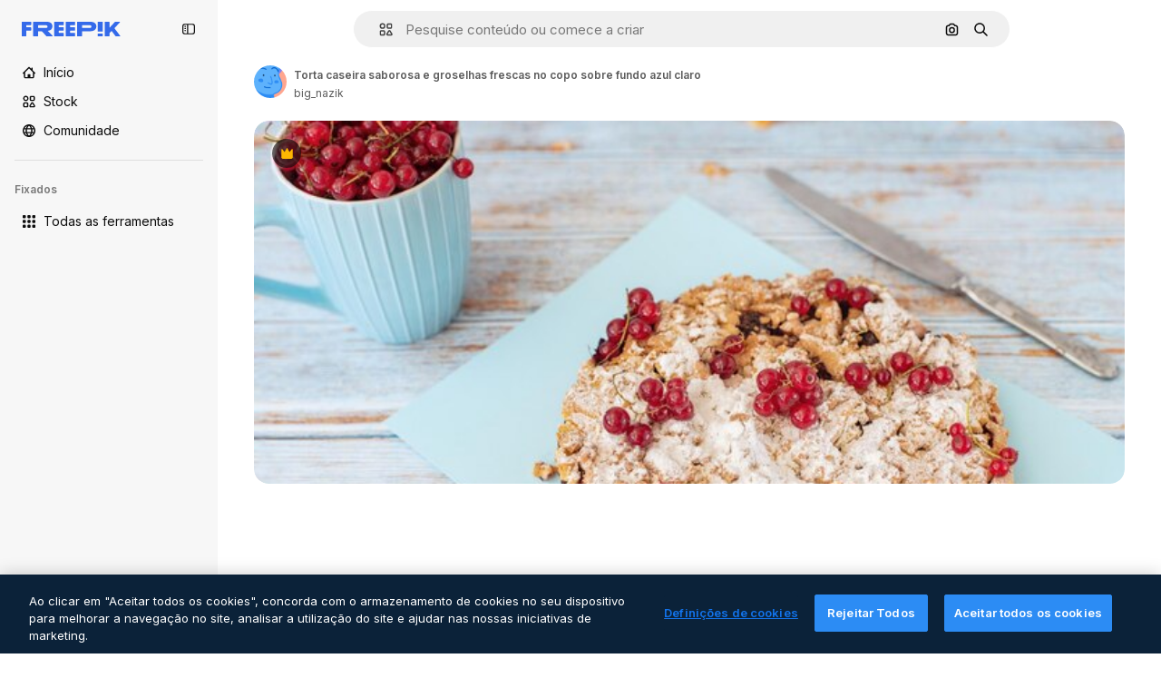

--- FILE ---
content_type: text/javascript
request_url: https://static.cdnpk.net/_next/static/mYVJunhnuqvgIU0QBeM1u/_buildManifest.js
body_size: 21851
content:
self.__BUILD_MANIFEST=function(e,t,a,s,o,n,i,u,l,c,r,d,p,h,y,v,m,g,E,B,k,A,D,b,f,I,x,L,K,j,N,F,w,S,z,_,C,H,M,G,Z,R,T,U,O,P,V,Y,q,W,J,Q,X,$,ee,et,ea,es,eo,en,ei,eu,el,ec,er,ed,ep,eh,ey,ev,em,eg,eE,eB,ek,eA,eD,eb,ef,eI,ex,eL,eK,ej,eN,eF,ew,eS,ez,e_,eC,eH,eM,eG,eZ,eR,eT,eU,eO,eP,eV,eY,eq,eW,eJ,eQ,eX,e$,e0,e8,e1,e9,e5,e4,e3,e2,e6,e7,te,tt,ta,ts,to,tn,ti,tu,tl,tc,tr,td,tp,th,ty,tv,tm,tg,tE,tB,tk,tA,tD,tb,tf,tI,tx,tL,tK,tj,tN,tF,tw,tS,tz,t_,tC,tH,tM,tG,tZ,tR,tT,tU,tO,tP,tV,tY,tq,tW,tJ,tQ,tX,t$,t0,t8,t1,t9,t5,t4,t3,t2,t6,t7,ae,at,aa,as,ao,an,ai,au,al,ac,ar,ad,ap,ah,ay,av,am,ag,aE,aB,ak,aA,aD,ab,af,aI,ax,aL,aK,aj,aN,aF,aw,aS,az,a_,aC,aH,aM,aG,aZ,aR,aT,aU,aO,aP,aV,aY,aq,aW,aJ,aQ,aX,a$,a0,a8,a1,a9,a5,a4,a3,a2,a6,a7,se,st,sa,ss,so,sn,si,su,sl,sc,sr,sd,sp,sh,sy,sv,sm,sg,sE,sB,sk,sA,sD,sb,sf,sI,sx,sL,sK,sj,sN,sF,sw,sS,sz,s_,sC,sH,sM,sG,sZ,sR,sT,sU,sO,sP,sV,sY,sq,sW,sJ,sQ,sX,s$,s0,s8,s1,s9,s5,s4,s3,s2,s6,s7,oe,ot,oa,os,oo,on,oi,ou,ol,oc,or,od,op,oh,oy,ov,om,og,oE,oB,ok,oA,oD,ob,of,oI,ox,oL,oK,oj,oN,oF,ow,oS,oz,o_,oC,oH,oM,oG,oZ,oR,oT,oU,oO,oP,oV,oY,oq,oW,oJ,oQ,oX,o$,o0,o8,o1,o9,o5,o4,o3,o2,o6,o7,ne,nt,na,ns,no,nn,ni,nu,nl,nc,nr,nd,np,nh,ny,nv,nm,ng,nE,nB,nk,nA,nD,nb,nf,nI,nx,nL,nK,nj,nN,nF,nw,nS,nz,n_,nC,nH,nM,nG,nZ,nR,nT,nU,nO,nP,nV,nY,nq,nW,nJ,nQ,nX,n$,n0,n8,n1,n9,n5,n4,n3,n2,n6,n7,ie,it,ia,is,io,ii,iu,il,ic,ir,id,ip,ih,iy,iv,im,ig,iE,iB,ik,iA,iD,ib,iI,ix,iL,iK,ij,iN,iF,iw,iS,iz,i_,iC,iH,iM,iG,iZ,iR,iT,iU,iO,iP,iV,iY,iq,iW,iJ,iQ,iX,i$,i0,i8,i1,i9,i5,i4,i3,i2,i6,i7,ue,ut,ua,us,uo,un,ui,uu,ul,uc,ur,ud,up,uh,uy,uv,um,ug,uE,uB,uk,uA,uD,ub,uf,uI,ux,uL,uK,uj,uN,uF,uw,uS,uz,u_,uC,uH,uM,uG,uZ,uR,uT,uU,uO,uP,uV,uY,uq,uW,uJ,uQ,uX,u$,u0,u8,u1,u9,u5,u4,u3,u2,u6,u7,le,lt,la,ls,lo,ln,li,lu,ll,lc,lr,ld,lp,lh,ly,lv,lm,lg,lE,lB,lk,lA,lD,lb,lf,lI,lx,lL,lK,lj,lN,lF,lw,lS,lz,l_,lC,lH,lM,lG,lZ,lR,lT,lU,lO,lP,lV,lY,lq,lW,lJ,lQ,lX,l$,l0,l8,l1,l9,l5,l4,l3,l2,l6,l7){return{__rewrites:{afterFiles:[{has:V,source:"/:nextInternalLocale(en|nl|pt|da\\-DK)/metrics",destination:"/:nextInternalLocale/api/metrics"},{has:V,source:"/:nextInternalLocale(en|nl|pt|da\\-DK)/healthz",destination:"/:nextInternalLocale/api/healthz"},{has:[{type:e,value:aj}],source:"/en/author/:authorSlug/icons/:param(\\d{1,})",destination:"/en/author/:authorSlug/icons/page/:param"},{has:[{type:e,value:y}],source:"/:nextInternalLocale(en|nl|pt|da\\-DK)/auteur/:authorSlug/iconen/:param(\\d{1,})",destination:aN},{has:[{type:e,value:p}],source:"/:nextInternalLocale(en|nl|pt|da\\-DK)/autor/:authorSlug/icones/:param(\\d{1,})",destination:aN},{has:[{type:e,value:d}],source:"/:nextInternalLocale(en|nl|pt|da\\-DK)/forfatter/:authorSlug/ikoner/:param(\\d{1,})",destination:aN},{has:[{type:e,value:y}],source:"/:nextInternalLocale(en|nl|pt|da\\-DK)/auteur/:authorSlug/iconen",destination:aF},{has:[{type:e,value:p}],source:"/:nextInternalLocale(en|nl|pt|da\\-DK)/autor/:authorSlug/icones",destination:aF},{has:[{type:e,value:d}],source:"/:nextInternalLocale(en|nl|pt|da\\-DK)/forfatter/:authorSlug/ikoner",destination:aF},{has:[{type:e,value:y}],source:"/:nextInternalLocale(en|nl|pt|da\\-DK)/auteur/:authorSlug/videos",destination:aw},{has:[{type:e,value:p}],source:"/:nextInternalLocale(en|nl|pt|da\\-DK)/autor/:authorSlug/videos",destination:aw},{has:[{type:e,value:d}],source:"/:nextInternalLocale(en|nl|pt|da\\-DK)/forfatter/:authorSlug/videoer",destination:aw},{has:[{type:e,value:y}],source:"/:nextInternalLocale(en|nl|pt|da\\-DK)/auteur/:authorSlug/dynamische-iconen",destination:aS},{has:[{type:e,value:p}],source:"/:nextInternalLocale(en|nl|pt|da\\-DK)/autor/:authorSlug/icones-animados",destination:aS},{has:[{type:e,value:d}],source:"/:nextInternalLocale(en|nl|pt|da\\-DK)/forfatter/:authorSlug/animerede-ikoner",destination:aS},{has:[{type:e,value:y}],source:sF,destination:td},{has:[{type:e,value:p}],source:sw,destination:td},{has:[{type:e,value:d}],source:sS,destination:td},{has:[{type:e,value:y}],source:"/:nextInternalLocale(en|nl|pt|da\\-DK)/auteur/:authorSlug/iconen/:param",destination:az},{has:[{type:e,value:p}],source:"/:nextInternalLocale(en|nl|pt|da\\-DK)/autor/:authorSlug/icones/:param",destination:az},{has:[{type:e,value:d}],source:"/:nextInternalLocale(en|nl|pt|da\\-DK)/forfatter/:authorSlug/ikoner/:param",destination:az},{has:[{type:e,value:y}],source:"/:nextInternalLocale(en|nl|pt|da\\-DK)/auteur/:authorSlug/videos/:page",destination:a_},{has:[{type:e,value:p}],source:"/:nextInternalLocale(en|nl|pt|da\\-DK)/autor/:authorSlug/videos/:page",destination:a_},{has:[{type:e,value:d}],source:"/:nextInternalLocale(en|nl|pt|da\\-DK)/forfatter/:authorSlug/videoer/:page",destination:a_},{has:[{type:e,value:y}],source:"/:nextInternalLocale(en|nl|pt|da\\-DK)/auteur/:authorSlug/dynamische-iconen/:param",destination:aC},{has:[{type:e,value:p}],source:"/:nextInternalLocale(en|nl|pt|da\\-DK)/autor/:authorSlug/icones-animados/:param",destination:aC},{has:[{type:e,value:d}],source:"/:nextInternalLocale(en|nl|pt|da\\-DK)/forfatter/:authorSlug/animerede-ikoner/:param",destination:aC},{has:[{type:e,value:y}],source:"/:nextInternalLocale(en|nl|pt|da\\-DK)/auteur/:authorSlug",destination:aH},{has:[{type:e,value:p}],source:"/:nextInternalLocale(en|nl|pt|da\\-DK)/autor/:authorSlug",destination:aH},{has:[{type:e,value:d}],source:"/:nextInternalLocale(en|nl|pt|da\\-DK)/forfatter/:authorSlug",destination:aH},{has:[{type:e,value:y}],source:"/:nextInternalLocale(en|nl|pt|da\\-DK)/auteur/:authorSlug/:param",destination:aM},{has:[{type:e,value:p}],source:"/:nextInternalLocale(en|nl|pt|da\\-DK)/autor/:authorSlug/:param",destination:aM},{has:[{type:e,value:d}],source:"/:nextInternalLocale(en|nl|pt|da\\-DK)/forfatter/:authorSlug/:param",destination:aM},{has:[{type:e,value:y}],source:sF,destination:td},{has:[{type:e,value:p}],source:sw,destination:td},{has:[{type:e,value:d}],source:sS,destination:td},{has:[{type:e,value:y}],source:"/:nextInternalLocale(en|nl|pt|da\\-DK)/gratis-disney-sjabloon/:code*",destination:sz},{has:[{type:e,value:p}],source:"/:nextInternalLocale(en|nl|pt|da\\-DK)/modelo-disney-gratuito/:code*",destination:sz},{has:[{type:e,value:y}],source:"/:nextInternalLocale(en|nl|pt|da\\-DK)/premium-disney-sjabloon/:code*",destination:s_},{has:[{type:e,value:p}],source:"/:nextInternalLocale(en|nl|pt|da\\-DK)/modelo-disney-premium/:code*",destination:s_},{has:[{type:e,value:y}],source:"/:nextInternalLocale(en|nl|pt|da\\-DK)/vrije-foto-vectoren/:param*",destination:aG},{has:[{type:e,value:p}],source:"/:nextInternalLocale(en|nl|pt|da\\-DK)/fotos-vetores-gratis/:param*",destination:aG},{has:[{type:e,value:d}],source:"/:nextInternalLocale(en|nl|pt|da\\-DK)/gratis-foto-vektorer/:param*",destination:aG},{has:[{type:e,value:N}],source:"/:nextInternalLocale(en|nl|pt|da\\-DK)/free-photos-vectors/:param*",destination:L},{has:[{type:e,value:A},{type:t,key:h}],source:aZ,destination:tS},{has:[{type:e,value:A}],source:aZ,destination:tz},{has:[{type:e,value:y},{type:t,key:h}],source:aR,destination:tS},{has:[{type:e,value:y}],source:aR,destination:tz},{has:[{type:e,value:p},{type:t,key:h}],source:aT,destination:tS},{has:[{type:e,value:p}],source:aT,destination:tz},{has:[{type:e,value:d},{type:t,key:h}],source:aU,destination:tS},{has:[{type:e,value:d}],source:aU,destination:tz},{has:[{type:e,value:y}],source:aR,destination:aO},{has:[{type:e,value:p}],source:aT,destination:aO},{has:[{type:e,value:d}],source:aU,destination:aO},{has:[{type:e,value:y}],source:"/:nextInternalLocale(en|nl|pt|da\\-DK)/iconen/:id*",destination:aP},{has:[{type:e,value:p}],source:"/:nextInternalLocale(en|nl|pt|da\\-DK)/icones/:id*",destination:aP},{has:[{type:e,value:d}],source:"/:nextInternalLocale(en|nl|pt|da\\-DK)/iconer/:id*",destination:aP},{has:[{type:e,value:y}],source:"/:nextInternalLocale(en|nl|pt|da\\-DK)/icoon/:id*",destination:aV},{has:[{type:e,value:p}],source:"/:nextInternalLocale(en|nl|pt|da\\-DK)/icone/:id*",destination:aV},{has:[{type:e,value:d}],source:"/:nextInternalLocale(en|nl|pt|da\\-DK)/ikon/:id*",destination:aV},{has:[{type:e,value:N}],source:aZ,destination:L},{has:[{type:e,value:N}],source:"/:nextInternalLocale(en|nl|pt|da\\-DK)/icons/:id*",destination:L},{has:[{type:e,value:N}],source:"/:nextInternalLocale(en|nl|pt|da\\-DK)/icon/:id*",destination:L},{has:[{type:e,value:p}],source:"/:nextInternalLocale(en|nl|pt|da\\-DK)/ai/gerador-icones/ferramenta",destination:sC},{has:[{type:e,value:d}],source:"/:nextInternalLocale(en|nl|pt|da\\-DK)/ai/ikongenerator/vaerktoej",destination:sC},{has:[{type:e,value:A},{type:t,key:h}],source:t_,destination:tC},{has:[{type:e,value:A}],source:t_,destination:tH},{has:[{type:e,value:y},{type:t,key:h}],source:t_,destination:tC},{has:[{type:e,value:y}],source:t_,destination:tH},{has:[{type:e,value:p},{type:t,key:h}],source:aY,destination:tC},{has:[{type:e,value:p}],source:aY,destination:tH},{has:[{type:e,value:d},{type:t,key:h}],source:aq,destination:tC},{has:[{type:e,value:d}],source:aq,destination:tH},{has:[{type:e,value:p}],source:aY,destination:sH},{has:[{type:e,value:d}],source:aq,destination:sH},{has:[{type:e,value:y}],source:"/:nextInternalLocale(en|nl|pt|da\\-DK)/dynamisch-icon/:id*",destination:aW},{has:[{type:e,value:p}],source:"/:nextInternalLocale(en|nl|pt|da\\-DK)/icone-animado/:id*",destination:aW},{has:[{type:e,value:d}],source:"/:nextInternalLocale(en|nl|pt|da\\-DK)/animeret-ikon/:id*",destination:aW},{has:[{type:t,key:h},{type:e,value:A}],source:sM,destination:tM},{has:[{type:e,value:A}],source:sM,destination:tG},{has:[{type:t,key:h},{type:e,value:y}],source:sG,destination:tM},{has:[{type:e,value:y}],source:sG,destination:tG},{has:[{type:t,key:h},{type:e,value:p}],source:sZ,destination:tM},{has:[{type:e,value:p}],source:sZ,destination:tG},{has:[{type:t,key:h},{type:e,value:d}],source:sR,destination:tM},{has:[{type:e,value:d}],source:sR,destination:tG},{has:[{type:e,value:A},{type:t,key:h}],source:eu,destination:tZ},{has:[{type:e,value:A}],source:eu,destination:tR},{has:[{type:e,value:y},{type:t,key:h}],source:eu,destination:tZ},{has:[{type:e,value:y}],source:eu,destination:tR},{has:[{type:e,value:p},{type:t,key:h}],source:eu,destination:tZ},{has:[{type:e,value:p}],source:eu,destination:tR},{has:[{type:e,value:d},{type:t,key:h}],source:eu,destination:tZ},{has:[{type:e,value:d}],source:eu,destination:tR},{has:[{type:e,value:"www.freepik.es|freepik.es|br.freepik.com|localhost"}],source:"/:nextInternalLocale(en|nl|pt|da\\-DK)/mockups/categorias/:slug",destination:"/:nextInternalLocale/mockups/category/:slug"},{has:[{type:e,value:tI}],source:"/it/mockups/categorie/:slug",destination:"/it/mockups/category/:slug"},{has:[{type:e,value:tx}],source:"/fr/mockups/categories/:slug",destination:"/fr/mockups/category/:slug"},{has:[{type:e,value:tL}],source:"/de/mockups/kategorien/:slug",destination:"/de/mockups/category/:slug"},{has:[{type:e,value:y}],source:"/nl/mockups/categorien/:slug",destination:"/nl/mockups/category/:slug"},{has:[{type:e,value:aJ}],source:"/ja/%E3%83%A2%E3%83%83%E3%82%AF%E3%82%A2%E3%83%83%E3%83%97/%E3%82%AB%E3%83%86%E3%82%B4%E3%83%AA%E3%83%BC/:slug",destination:"/ja/mockups/category/:slug"},{has:[{type:e,value:aQ}],source:"/ko/%EB%AA%A9%EC%97%85/%EC%B9%B4%ED%85%8C%EA%B3%A0%EB%A6%AC/:slug",destination:"/ko/mockups/category/:slug"},{has:[{type:e,value:tK}],source:"/pl/mockups/kategorie/:slug",destination:"/pl/mockups/category/:slug"},{has:[{type:e,value:sT}],source:"/ru/%D0%BC%D0%BE%D0%BA%D0%B0%D0%BF%D1%8B/k%D0%B0%D1%82%D0%B5%D0%B3%D0%BE%D1%80%D0%B8%D0%B8/:slug",destination:"/ru/mockups/category/:slug"},{has:[{type:e,value:el}],source:"/zh-HK/%E6%A8%A3%E6%9C%AC/%E9%A1%9E%E5%88%A5/:slug",destination:"/zh-HK/mockups/category/:slug"},{has:[{type:e,value:ec}],source:"/hi-IN/%E0%A4%AE%E0%A5%89%E0%A4%95%E0%A4%85%E0%A4%AA/%E0%A4%95%E0%A5%87%E0%A4%9F%E0%A5%87%E0%A4%97%E0%A4%B0%E0%A5%80/:slug",destination:"/hi-IN/mockups/category/:slug"},{has:[{type:e,value:er}],source:"/th-TH/%E0%B8%8A%E0%B8%B4%E0%B9%89%E0%B8%99%E0%B8%87%E0%B8%B2%E0%B8%99%E0%B8%88%E0%B8%B3%E0%B8%A5%E0%B8%AD%E0%B8%87/%E0%B8%AB%E0%B8%A1%E0%B8%A7%E0%B8%94%E0%B8%AB%E0%B8%A1%E0%B8%B9%E0%B9%88/:slug",destination:"/th-TH/mockups/category/:slug"},{has:[{type:e,value:ed}],source:"/cs-CZ/mockupy/kategorie/:slug",destination:"/cs-CZ/mockups/category/:slug"},{has:[{type:e,value:d}],source:"/da-DK/mockups/kategori/:slug",destination:"/da-DK/mockups/category/:slug"},{has:[{type:e,value:ep}],source:"/fi-FI/mallikuvat/kategoria/:slug",destination:"/fi-FI/mockups/category/:slug"},{has:[{type:e,value:eh}],source:"/nb-NO/mockups/kategori/:slug",destination:"/nb-NO/mockups/category/:slug"},{has:[{type:e,value:ey}],source:"/sv-SE/mockups/kategori/:slug",destination:"/sv-SE/mockups/category/:slug"},{has:[{type:e,value:ev}],source:"/tr-TR/mockup/kategori/:slug",destination:"/tr-TR/mockups/category/:slug"},{has:[{type:e,value:em}],source:"/id-ID/mockup/kategori/:slug",destination:"/id-ID/mockups/category/:slug"},{has:[{type:e,value:eg}],source:"/vi-VN/mo-hinh/danh-muc/:slug",destination:"/vi-VN/mockups/category/:slug"},{has:[{type:e,value:eE}],source:"/af-ZA/voorstellings/kategorie/:slug",destination:"/af-ZA/mockups/category/:slug"},{has:[{type:e,value:eB}],source:"/az-AZ/maketl%c9%99r/kateqoriya/:slug",destination:"/az-AZ/mockups/category/:slug"},{has:[{type:e,value:ek}],source:"/be-BY/%d0%bc%d0%b0%d0%ba%d0%b0%d0%bf%d1%8b/%d0%ba%d0%b0%d1%82%d1%8d%d0%b3%d0%be%d1%80%d1%8b%d1%8f/:slug",destination:"/be-BY/mockups/category/:slug"},{has:[{type:e,value:eA}],source:"/bg-BG/%D0%BC%D0%B0%D0%BA%D0%B5%D1%82%D0%B8/%D0%BA%D0%B0%D1%82%D0%B5%D0%B3%D0%BE%D1%80%D0%B8%D1%8F/:slug",destination:"/bg-BG/mockups/category/:slug"},{has:[{type:e,value:eD}],source:"/bn-BD/%E0%A6%AE%E0%A6%95%E0%A6%86%E0%A6%AA/%E0%A6%95%E0%A7%8D%E0%A6%AF%E0%A6%BE%E0%A6%9F%E0%A6%BE%E0%A6%97%E0%A6%B0%E0%A6%BF/:slug",destination:"/bn-BD/mockups/category/:slug"},{has:[{type:e,value:eb}],source:"/bs-BA/makete/kategorija/:slug",destination:"/bs-BA/mockups/category/:slug"},{has:[{type:e,value:ef}],source:"/ceb-PH/mga-mockup/kategoriya/:slug",destination:"/ceb-PH/mockups/category/:slug"},{has:[{type:e,value:eI}],source:"/el-GR/mockups/katigoria/:slug",destination:"/el-GR/mockups/category/:slug"},{has:[{type:e,value:ex}],source:"/et-EE/makette/kategooria/:slug",destination:"/et-EE/mockups/category/:slug"},{has:[{type:e,value:eL}],source:"/gu-IN/%e0%aa%ae%e0%ab%8b%e0%aa%95%e0%aa%85%e0%aa%aa%e0%ab%8d%e0%aa%b8/%e0%aa%b6%e0%ab%8d%e0%aa%b0%e0%ab%87%e0%aa%a3%e0%ab%80/:slug",destination:"/gu-IN/mockups/category/:slug"},{has:[{type:e,value:eK}],source:"/ha-NG/tsararrun-samfura/naui/:slug",destination:"/ha-NG/mockups/category/:slug"},{has:[{type:e,value:ej}],source:"/hr-HR/makete/kategorija/:slug",destination:"/hr-HR/mockups/category/:slug"},{has:[{type:e,value:eN}],source:"/hu-HU/makettek/kategoria/:slug",destination:"/hu-HU/mockups/category/:slug"},{has:[{type:e,value:eF}],source:"/hy-AM/%d5%b4%d5%a1%d5%af%d5%a5%d5%bf%d5%b6%d5%a5%d6%80/%d5%af%d5%a1%d5%bf%d5%a5%d5%a3%d5%b8%d6%80%d5%ab%d5%a1/:slug",destination:"/hy-AM/mockups/category/:slug"},{has:[{type:e,value:ew}],source:"/ig-NG/ihe-nlereanya/%e1%bb%a5d%e1%bb%8b/:slug",destination:"/ig-NG/mockups/category/:slug"},{has:[{type:e,value:eS}],source:"/is-IS/fleiri-synishorn/flokkur/:slug",destination:"/is-IS/mockups/category/:slug"},{has:[{type:e,value:ez}],source:"/jv-ID/para-mockup/kategori/:slug",destination:"/jv-ID/mockups/category/:slug"},{has:[{type:e,value:e_}],source:"/ka-GE/%e1%83%9b%e1%83%90%e1%83%99%e1%83%94%e1%83%a2%e1%83%94%e1%83%91%e1%83%98/%e1%83%99%e1%83%90%e1%83%a2%e1%83%94%e1%83%92%e1%83%9d%e1%83%a0%e1%83%98%e1%83%90/:slug",destination:"/ka-GE/mockups/category/:slug"},{has:[{type:e,value:eC}],source:"/kk-KZ/%d0%bc%d0%be%d0%ba%d0%b0%d0%bf%d1%82%d0%b0%d1%80/%d1%81%d0%b0%d0%bd%d0%b0%d1%82/:slug",destination:"/kk-KZ/mockups/category/:slug"},{has:[{type:e,value:eH}],source:"/km-KH/%e1%9e%85%e1%9f%92%e1%9e%9a%e1%9e%be%e1%9e%93%e1%9e%82%e1%9f%86%e1%9e%9a%e1%9e%bc/%e1%9e%94%e1%9f%92%e1%9e%9a%e1%9e%97%e1%9f%81%e1%9e%91/:slug",destination:"/km-KH/mockups/category/:slug"},{has:[{type:e,value:eM}],source:"/kn-IN/%e0%b2%86%e0%b2%95%e0%b3%83%e0%b2%a4%e0%b2%bf-%e0%b2%ae%e0%b2%be%e0%b2%a6%e0%b2%b0%e0%b2%bf/%e0%b2%b5%e0%b2%b0%e0%b3%8d%e0%b2%97/:slug",destination:"/kn-IN/mockups/category/:slug"},{has:[{type:e,value:eG}],source:"/lo-LA/%E0%BA%AB%E0%BA%BC%E0%BA%B2%E0%BA%8D%E0%BB%81%E0%BA%9A%E0%BA%9A%E0%BA%88%E0%BA%B3%E0%BA%A5%E0%BA%AD%E0%BA%87/%E0%BA%9B%E0%BA%B0%E0%BB%80%E0%BA%9E%E0%BA%94/:slug",destination:"/lo-LA/mockups/category/:slug"},{has:[{type:e,value:eZ}],source:"/lt-LT/maketai/kategorija/:slug",destination:"/lt-LT/mockups/category/:slug"},{has:[{type:e,value:eR}],source:"/lv-LV/maketiem/kategorija/:slug",destination:"/lv-LV/mockups/category/:slug"},{has:[{type:e,value:eT}],source:"/mk-MK/%d0%bc%d0%b0%d0%ba%d0%b5%d1%82%d0%b8/%d0%ba%d0%b0%d1%82%d0%b5%d0%b3%d0%be%d1%80%d0%b8%d1%98%d0%b0/:slug",destination:"/mk-MK/mockups/category/:slug"},{has:[{type:e,value:eU}],source:"/ml-IN/%e0%b4%ae%e0%b5%8b%e0%b4%95%e0%b5%8d%e0%b4%95%e0%b4%aa%e0%b5%8d%e0%b4%aa%e0%b5%81%e0%b4%95%e0%b5%be/%e0%b4%b5%e0%b4%bf%e0%b4%ad%e0%b4%be%e0%b4%97%e0%b4%82/:slug",destination:"/ml-IN/mockups/category/:slug"},{has:[{type:e,value:eO}],source:"/mn-MN/%d1%82%d0%b0%d0%bd%d0%b8%d0%bb%d1%86%d1%83%d1%83%d0%bb%d0%b3%d0%b0-%d0%b7%d0%b0%d0%b3%d0%b2%d0%b0%d1%80%d1%83%d1%83%d0%b4/%d0%b0%d0%bd%d0%b3%d0%b8%d0%bb%d0%b0%d0%bb/:slug",destination:"/mn-MN/mockups/category/:slug"},{has:[{type:e,value:eP}],source:"/mr-IN/%E0%A4%AE%E0%A5%89%E0%A4%95%E0%A4%85%E0%A4%AA%E0%A5%8D%E0%A4%B8/%E0%A4%B5%E0%A4%B0%E0%A5%8D%E0%A4%97/:slug",destination:"/mr-IN/mockups/category/:slug"},{has:[{type:e,value:eV}],source:"/ms-MY/mockup-berbilang/kategori/:slug",destination:"/ms-MY/mockups/category/:slug"},{has:[{type:e,value:eY}],source:"/my-MM/%e1%80%99%e1%80%b1%e1%80%ac%e1%80%b7%e1%80%80%e1%80%95%e1%80%ba%e1%80%99%e1%80%bb%e1%80%ac%e1%80%b8/%e1%80%a1%e1%80%99%e1%80%bb%e1%80%ad%e1%80%af%e1%80%b8%e1%80%a1%e1%80%85%e1%80%ac%e1%80%b8/:slug",destination:"/my-MM/mockups/category/:slug"},{has:[{type:e,value:eq}],source:"/ne-NP/%e0%a4%ae%e0%a5%8b%e0%a4%95%e0%a4%85%e0%a4%aa%e0%a4%b9%e0%a4%b0%e0%a5%82/%e0%a4%b6%e0%a5%8d%e0%a4%b0%e0%a5%87%e0%a4%a3%e0%a5%80/:slug",destination:"/ne-NP/mockups/category/:slug"},{has:[{type:e,value:eW}],source:"/pa-IN/%e0%a8%ae%e0%a9%8c%e0%a8%95%e0%a8%85%e0%a9%b1%e0%a8%aa%e0%a8%b8/%e0%a8%b8%e0%a8%bc%e0%a9%8d%e0%a8%b0%e0%a9%87%e0%a8%a3%e0%a9%80/:slug",destination:"/pa-IN/mockups/category/:slug"},{has:[{type:e,value:"pt.freepik.com|localhost"}],source:"/pt/mockups/categorias/:slug",destination:"/pt/mockups/category/:slug"},{has:[{type:e,value:eJ}],source:"/ro-RO/mockup-uri/categorie/:slug",destination:"/ro-RO/mockups/category/:slug"},{has:[{type:e,value:eQ}],source:"/si-LK/%E0%B6%B6%E0%B7%9C%E0%B7%84%E0%B7%9D-%E0%B6%B8%E0%B7%9C%E0%B6%9A%E0%B7%8A%E0%B6%85%E0%B6%B4%E0%B7%8A/%E0%B6%B4%E0%B7%8A%E0%B6%BB%E0%B7%80%E0%B6%BB%E0%B7%8A%E0%B6%9C%E0%B6%BA/:slug",destination:"/si-LK/mockups/category/:slug"},{has:[{type:e,value:eX}],source:"/sk-SK/mockupy/kateg%c3%b3ria/:slug",destination:"/sk-SK/mockups/category/:slug"},{has:[{type:e,value:e$}],source:"/sl-SI/maket/kategorija/:slug",destination:"/sl-SI/mockups/category/:slug"},{has:[{type:e,value:e0}],source:"/so-SO/muunado/qeybta/:slug",destination:"/so-SO/mockups/category/:slug"},{has:[{type:e,value:e8}],source:"/sq-AL/disa-makete/kategori/:slug",destination:"/sq-AL/mockups/category/:slug"},{has:[{type:e,value:e1}],source:"/sr-RS/makete/kategorija/:slug",destination:"/sr-RS/mockups/category/:slug"},{has:[{type:e,value:e9}],source:"/sw-KE/maktaba/kategoria/:slug",destination:"/sw-KE/mockups/category/:slug"},{has:[{type:e,value:e5}],source:"/ta-IN/%E0%AE%A8%E0%AE%95%E0%AE%B2%E0%AF%8D-%E0%AE%B5%E0%AE%9F%E0%AE%BF%E0%AE%B5%E0%AE%99%E0%AF%8D%E0%AE%95%E0%AE%B3%E0%AF%8D/%E0%AE%B5%E0%AE%95%E0%AF%88/:slug",destination:"/ta-IN/mockups/category/:slug"},{has:[{type:e,value:e4}],source:"/te-IN/%E0%B0%AE%E0%B0%BE%E0%B0%95%E0%B1%8D%E0%B0%AA%E0%B1%8D%E0%B0%B2%E0%B1%81/%E0%B0%B5%E0%B0%B0%E0%B1%8D%E0%B0%97%E0%B0%82/:slug",destination:"/te-IN/mockups/category/:slug"},{has:[{type:e,value:e3}],source:"/tl-PH/mga-mockup/kategorya/:slug",destination:"/tl-PH/mockups/category/:slug"},{has:[{type:e,value:e2}],source:"/uk-UA/%D0%BC%D0%BE%D0%BA%D0%B0%D0%BF%D0%B8/%D0%BA%D0%B0%D1%82%D0%B5%D0%B3%D0%BE%D1%80%D1%96%D1%8F/:slug",destination:"/uk-UA/mockups/category/:slug"},{has:[{type:e,value:e6}],source:"/uz-UZ/maketlar/kategoriya/:slug",destination:"/uz-UZ/mockups/category/:slug"},{has:[{type:e,value:e7}],source:"/yo-NG/%c3%a0w%e1%bb%8dn-%c3%a0p%e1%ba%b9%e1%ba%b9r%e1%ba%b9-%c3%a0w%c3%b2r%c3%a1n/%e1%ba%b9ka/:slug",destination:"/yo-NG/mockups/category/:slug"},{has:[{type:e,value:te}],source:"/zh-CN/%E6%A8%A1%E5%9E%8B/%E7%B1%BB%E5%88%AB/:slug",destination:"/zh-CN/mockups/category/:slug"},{has:[{type:e,value:tt}],source:"/zh-TW/%e5%a4%9a%e5%80%8b%e6%a8%a1%e6%93%ac%e5%9c%96/%e9%a1%9e%e5%88%a5/:slug",destination:"/zh-TW/mockups/category/:slug"},{has:[{type:e,value:ta}],source:"/zu-ZA/izifanekiso/isigaba/:slug",destination:"/zu-ZA/mockups/category/:slug"},{has:[{type:e,value:"(nl|br|dk).freepik.com|localhost"}],source:"/:nextInternalLocale(en|nl|pt|da\\-DK)/fotos/:param+",destination:"/:nextInternalLocale/photos/:param+"},{has:[{type:e,value:N}],source:"/:nextInternalLocale(en|nl|pt|da\\-DK)/photos/:param+",destination:L},{has:[{type:e,value:y}],source:"/:nextInternalLocale(en|nl|pt|da\\-DK)/vrije-psd",destination:aX},{has:[{type:e,value:p}],source:"/:nextInternalLocale(en|nl|pt|da\\-DK)/psd-popular",destination:aX},{has:[{type:e,value:d}],source:"/:nextInternalLocale(en|nl|pt|da\\-DK)/populaere-psd",destination:aX},{has:[{type:e,value:y}],source:"/:nextInternalLocale(en|nl|pt|da\\-DK)/vrije-psd/:param*",destination:a$},{has:[{type:e,value:p}],source:"/:nextInternalLocale(en|nl|pt|da\\-DK)/psd-popular/:param*",destination:a$},{has:[{type:e,value:d}],source:"/:nextInternalLocale(en|nl|pt|da\\-DK)/populaere-psd/:param*",destination:a$},{has:[{type:t,key:h},{type:e,value:A}],source:sU,destination:tT},{has:[{type:e,value:A}],source:sU,destination:tU},{has:[{type:t,key:h},{type:e,value:y}],source:tp,destination:tT},{has:[{type:e,value:y}],source:tp,destination:tU},{has:[{type:t,key:h},{type:e,value:p}],source:tp,destination:tT},{has:[{type:e,value:p}],source:tp,destination:tU},{has:[{type:t,key:h},{type:e,value:d}],source:tp,destination:tT},{has:[{type:e,value:d}],source:tp,destination:tU},{has:[{type:e,value:y}],source:"/:nextInternalLocale(en|nl|pt|da\\-DK)/prijzen",destination:a0},{has:[{type:e,value:p}],source:"/:nextInternalLocale(en|nl|pt|da\\-DK)/pre%C3%A7os",destination:a0},{has:[{type:e,value:d}],source:"/:nextInternalLocale(en|nl|pt|da\\-DK)/priser",destination:a0},{has:[{type:e,value:y}],source:"/:nextInternalLocale(en|nl|pt|da\\-DK)/prijzen/:id*",destination:a8},{has:[{type:e,value:p}],source:"/:nextInternalLocale(en|nl|pt|da\\-DK)/pre%C3%A7os/:id*",destination:a8},{has:[{type:e,value:d}],source:"/:nextInternalLocale(en|nl|pt|da\\-DK)/priser/:id*",destination:a8},{has:[{type:e,value:y}],source:"/:nextInternalLocale(en|nl|pt|da\\-DK)/vrije-vector",destination:a1},{has:[{type:e,value:p}],source:"/:nextInternalLocale(en|nl|pt|da\\-DK)/vetores-gratis",destination:a1},{has:[{type:e,value:d}],source:"/:nextInternalLocale(en|nl|pt|da\\-DK)/gratis-vektor",destination:a1},{has:[{type:e,value:y}],source:"/:nextInternalLocale(en|nl|pt|da\\-DK)/vrije-vector/:id*",destination:a9},{has:[{type:e,value:p}],source:"/:nextInternalLocale(en|nl|pt|da\\-DK)/vetores-gratis/:id*",destination:a9},{has:[{type:e,value:d}],source:"/:nextInternalLocale(en|nl|pt|da\\-DK)/gratis-vektor/:id*",destination:a9},{has:[{type:e,value:p}],source:"/:nextInternalLocale(en|nl|pt|da\\-DK)/vetores-premium",destination:sO},{has:[{type:e,value:d}],source:"/:nextInternalLocale(en|nl|pt|da\\-DK)/premium-vektor",destination:sO},{has:[{type:e,value:p}],source:"/:nextInternalLocale(en|nl|pt|da\\-DK)/vetores-premium/:id*",destination:sP},{has:[{type:e,value:d}],source:"/:nextInternalLocale(en|nl|pt|da\\-DK)/premium-vektor/:id*",destination:sP},{has:[{type:e,value:y}],source:"/:nextInternalLocale(en|nl|pt|da\\-DK)/vrije-photo",destination:a5},{has:[{type:e,value:p}],source:"/:nextInternalLocale(en|nl|pt|da\\-DK)/fotos-gratis",destination:a5},{has:[{type:e,value:d}],source:"/:nextInternalLocale(en|nl|pt|da\\-DK)/gratis-foto",destination:a5},{has:[{type:e,value:y}],source:"/:nextInternalLocale(en|nl|pt|da\\-DK)/vrije-photo/:id*",destination:a4},{has:[{type:e,value:p}],source:"/:nextInternalLocale(en|nl|pt|da\\-DK)/fotos-gratis/:id*",destination:a4},{has:[{type:e,value:d}],source:"/:nextInternalLocale(en|nl|pt|da\\-DK)/gratis-foto/:id*",destination:a4},{has:[{type:e,value:p}],source:"/:nextInternalLocale(en|nl|pt|da\\-DK)/fotos-premium",destination:sV},{has:[{type:e,value:d}],source:"/:nextInternalLocale(en|nl|pt|da\\-DK)/premium-foto",destination:sV},{has:[{type:e,value:p}],source:"/:nextInternalLocale(en|nl|pt|da\\-DK)/fotos-premium/:id*",destination:sY},{has:[{type:e,value:d}],source:"/:nextInternalLocale(en|nl|pt|da\\-DK)/premium-foto/:id*",destination:sY},{has:[{type:e,value:y}],source:"/:nextInternalLocale(en|nl|pt|da\\-DK)/psd-gratis",destination:a3},{has:[{type:e,value:p}],source:"/:nextInternalLocale(en|nl|pt|da\\-DK)/psd-gratuitas",destination:a3},{has:[{type:e,value:d}],source:"/:nextInternalLocale(en|nl|pt|da\\-DK)/gratis-psd",destination:a3},{has:[{type:e,value:y}],source:"/:nextInternalLocale(en|nl|pt|da\\-DK)/psd-gratis/:id*",destination:a2},{has:[{type:e,value:p}],source:"/:nextInternalLocale(en|nl|pt|da\\-DK)/psd-gratuitas/:id*",destination:a2},{has:[{type:e,value:d}],source:"/:nextInternalLocale(en|nl|pt|da\\-DK)/gratis-psd/:id*",destination:a2},{has:[{type:e,value:p}],source:"/:nextInternalLocale(en|nl|pt|da\\-DK)/psd-premium",destination:"/:nextInternalLocale/premium-psd"},{has:[{type:e,value:p}],source:"/:nextInternalLocale(en|nl|pt|da\\-DK)/psd-premium/:id*",destination:"/:nextInternalLocale/premium-psd/:id*"},{has:[{type:e,value:y}],source:"/:nextInternalLocale(en|nl|pt|da\\-DK)/gratis-ai-afbeelding",destination:a6},{has:[{type:e,value:p}],source:"/:nextInternalLocale(en|nl|pt|da\\-DK)/imagem-ia-gratis",destination:a6},{has:[{type:e,value:d}],source:"/:nextInternalLocale(en|nl|pt|da\\-DK)/gratis-ai-billede",destination:a6},{has:[{type:e,value:y}],source:"/:nextInternalLocale(en|nl|pt|da\\-DK)/gratis-ai-afbeelding/:id*",destination:a7},{has:[{type:e,value:p}],source:"/:nextInternalLocale(en|nl|pt|da\\-DK)/imagem-ia-gratis/:id*",destination:a7},{has:[{type:e,value:d}],source:"/:nextInternalLocale(en|nl|pt|da\\-DK)/gratis-ai-billede/:id*",destination:a7},{has:[{type:e,value:y}],source:"/:nextInternalLocale(en|nl|pt|da\\-DK)/premium-ai-afbeelding",destination:se},{has:[{type:e,value:p}],source:"/:nextInternalLocale(en|nl|pt|da\\-DK)/imagem-ia-premium",destination:se},{has:[{type:e,value:d}],source:"/:nextInternalLocale(en|nl|pt|da\\-DK)/premium-ai-billede",destination:se},{has:[{type:e,value:y}],source:"/:nextInternalLocale(en|nl|pt|da\\-DK)/premium-ai-afbeelding/:id*",destination:st},{has:[{type:e,value:p}],source:"/:nextInternalLocale(en|nl|pt|da\\-DK)/imagem-ia-premium/:id*",destination:st},{has:[{type:e,value:d}],source:"/:nextInternalLocale(en|nl|pt|da\\-DK)/premium-ai-billede/:id*",destination:st},{has:[{type:e,value:N}],source:"/:nextInternalLocale(en|nl|pt|da\\-DK)/free-vector",destination:L},{has:[{type:e,value:N}],source:"/:nextInternalLocale(en|nl|pt|da\\-DK)/free-vector/:id*",destination:L},{has:[{type:e,value:tO}],source:"/:nextInternalLocale(en|nl|pt|da\\-DK)/premium-vector",destination:L},{has:[{type:e,value:tO}],source:"/:nextInternalLocale(en|nl|pt|da\\-DK)/premium-vector/:id*",destination:L},{has:[{type:e,value:N}],source:"/:nextInternalLocale(en|nl|pt|da\\-DK)/free-photo",destination:L},{has:[{type:e,value:N}],source:"/:nextInternalLocale(en|nl|pt|da\\-DK)/free-photo/:id*",destination:L},{has:[{type:e,value:tO}],source:"/:nextInternalLocale(en|nl|pt|da\\-DK)/premium-photo",destination:L},{has:[{type:e,value:tO}],source:"/:nextInternalLocale(en|nl|pt|da\\-DK)/premium-photo/:id*",destination:L},{has:[{type:e,value:N}],source:"/:nextInternalLocale(en|nl|pt|da\\-DK)/free-psd",destination:L},{has:[{type:e,value:N}],source:"/:nextInternalLocale(en|nl|pt|da\\-DK)/free-psd/:id*",destination:L},{has:[{type:e,value:tj}],source:"/:nextInternalLocale(en|nl|pt|da\\-DK)/premium-psd",destination:L},{has:[{type:e,value:tj}],source:"/:nextInternalLocale(en|nl|pt|da\\-DK)/premium-psd/:id*",destination:L},{has:[{type:e,value:N}],source:"/:nextInternalLocale(en|nl|pt|da\\-DK)/free-ai-image",destination:L},{has:[{type:e,value:N}],source:"/:nextInternalLocale(en|nl|pt|da\\-DK)/free-ai-image/:id*",destination:L},{has:[{type:e,value:N}],source:"/:nextInternalLocale(en|nl|pt|da\\-DK)/premium-ai-image",destination:L},{has:[{type:e,value:N}],source:"/:nextInternalLocale(en|nl|pt|da\\-DK)/premium-ai-image/:id*",destination:L},{has:[{type:e,value:N}],source:sa,destination:L},{has:[{type:e,value:N}],source:"/:nextInternalLocale(en|nl|pt|da\\-DK)/templates/:id*",destination:L},{has:[{type:t,key:h},{type:e,value:A}],source:ts,destination:tP},{has:[{type:e,value:A}],source:ts,destination:tV},{has:[{type:t,key:h},{type:e,value:y}],source:ts,destination:tP},{has:[{type:e,value:y}],source:ts,destination:tV},{has:[{type:t,key:h},{type:e,value:p}],source:ts,destination:tP},{has:[{type:e,value:p}],source:ts,destination:tV},{has:[{type:t,key:h},{type:e,value:d}],source:ts,destination:tP},{has:[{type:e,value:d}],source:ts,destination:tV},{has:[{type:t,key:h},{type:e,value:A}],source:sa,destination:tY},{has:[{type:e,value:A}],source:sa,destination:tq},{has:[{type:t,key:h},{type:e,value:y}],source:sq,destination:tY},{has:[{type:e,value:y}],source:sq,destination:tq},{has:[{type:t,key:h},{type:e,value:p}],source:sW,destination:tY},{has:[{type:e,value:p}],source:sW,destination:tq},{has:[{type:t,key:h},{type:e,value:d}],source:sJ,destination:tY},{has:[{type:e,value:d}],source:sJ,destination:tq},{has:[{type:e,value:"www.freepik.com|freepik.com|ru.freepik.com|localhost"}],source:"/:nextInternalLocale(en|nl|pt|da\\-DK)/create/:slug",destination:"/:nextInternalLocale/templates/category/:slug"},{has:[{type:e,value:"www.freepik.es|freepik.es|localhost"}],source:"/es/crear/:slug",destination:"/es/templates/category/:slug"},{has:[{type:e,value:tL}],source:"/de/erstellen/:slug",destination:"/de/templates/category/:slug"},{has:[{type:e,value:tx}],source:"/fr/creer/:slug",destination:"/fr/templates/category/:slug"},{has:[{type:e,value:tI}],source:"/it/creare/:slug",destination:"/it/templates/category/:slug"},{has:[{type:e,value:p}],source:"/pt/criar/:slug",destination:"/pt/templates/category/:slug"},{has:[{type:e,value:aJ}],source:"/ja/%E4%BD%9C%E6%88%90%E3%81%99%E3%82%8B/:slug",destination:"/ja/templates/category/:slug"},{has:[{type:e,value:aQ}],source:"/ko/%EC%83%9D%EC%84%B1%ED%95%98%EA%B8%B0/:slug",destination:"/ko/templates/category/:slug"},{has:[{type:e,value:y}],source:"/nl/maken/:slug",destination:"/nl/templates/category/:slug"},{has:[{type:e,value:tK}],source:"/pl/tworzyc/:slug",destination:"/pl/templates/category/:slug"},{has:[{type:e,value:el}],source:"/zh-HK/%E5%89%B5%E9%80%A0/:slug",destination:"/zh-HK/templates/category/:slug"},{has:[{type:e,value:ec}],source:"/hi-IN/%E0%A4%95%E0%A5%8D%E0%A4%B0%E0%A5%80%E0%A4%90%E0%A4%9F/:slug",destination:"/hi-IN/templates/category/:slug"},{has:[{type:e,value:er}],source:"/th-TH/%E0%B8%AA%E0%B8%A3%E0%B9%89%E0%B8%B2%E0%B8%87/:slug",destination:"/th-TH/templates/category/:slug"},{has:[{type:e,value:ed}],source:"/cs-CZ/vytvorit/:slug",destination:"/cs-CZ/templates/category/:slug"},{has:[{type:e,value:d}],source:"/da-DK/generer/:slug",destination:"/da-DK/templates/category/:slug"},{has:[{type:e,value:ep}],source:"/fi-FI/luo/:slug",destination:"/fi-FI/templates/category/:slug"},{has:[{type:e,value:eh}],source:"/nb-NO/opprette/:slug",destination:"/nb-NO/templates/category/:slug"},{has:[{type:e,value:ey}],source:"/sv-SE/skapa/:slug",destination:"/sv-SE/templates/category/:slug"},{has:[{type:e,value:ev}],source:"/tr-TR/olustur/:slug",destination:"/tr-TR/templates/category/:slug"},{has:[{type:e,value:em}],source:"/id-ID/buat/:slug",destination:"/id-ID/templates/category/:slug"},{has:[{type:e,value:eg}],source:"/vi-VN/tao/:slug",destination:"/vi-VN/templates/category/:slug"},{has:[{type:e,value:eD}],source:"/bn-BD/%E0%A6%A4%E0%A7%88%E0%A6%B0%E0%A6%BF-%E0%A6%95%E0%A6%B0%E0%A7%81%E0%A6%A8/:slug",destination:"/bn-BD/templates/category/:slug"},{has:[{type:e,value:te}],source:"/zh-CN/%E5%88%9B%E5%BB%BA/:slug",destination:"/zh-CN/templates/category/:slug"},{has:[{type:e,value:eI}],source:"/el-GR/dimiourgia/:slug",destination:"/el-GR/templates/category/:slug"},{has:[{type:e,value:eV}],source:"/ms-MY/cipta/:slug",destination:"/ms-MY/templates/category/:slug"},{has:[{type:e,value:eJ}],source:"/ro-RO/creare/:slug",destination:"/ro-RO/templates/category/:slug"},{has:[{type:e,value:e5}],source:"/ta-IN/%E0%AE%89%E0%AE%B0%E0%AF%81%E0%AE%B5%E0%AE%BE%E0%AE%95%E0%AF%8D%E0%AE%95%E0%AF%81/:slug",destination:"/ta-IN/templates/category/:slug"},{has:[{type:e,value:e2}],source:"/uk-UA/%D1%81%D1%82%D0%B2%D0%BE%D1%80%D0%B8%D1%82%D0%B8/:slug",destination:"/uk-UA/templates/category/:slug"},{has:[{type:e,value:eE}],source:"/af-ZA/skep/:slug",destination:"/af-ZA/templates/category/:slug"},{has:[{type:e,value:eN}],source:"/hu-HU/keszites/:slug",destination:"/hu-HU/templates/category/:slug"},{has:[{type:e,value:eA}],source:"/bg-BG/%D1%81%D1%8A%D0%B7%D0%B4%D0%B0%D0%B9/:slug",destination:"/bg-BG/templates/category/:slug"},{has:[{type:e,value:e9}],source:"/sw-KE/unda/:slug",destination:"/sw-KE/templates/category/:slug"},{has:[{type:e,value:e4}],source:"/te-IN/%E0%B0%B8%E0%B1%83%E0%B0%B7%E0%B1%8D%E0%B0%9F%E0%B0%BF%E0%B0%82%E0%B0%9A%E0%B1%81/:slug",destination:"/te-IN/templates/category/:slug"},{has:[{type:e,value:eP}],source:"/mr-IN/%E0%A4%A4%E0%A4%AF%E0%A4%BE%E0%A4%B0-%E0%A4%95%E0%A4%B0%E0%A4%BE/:slug",destination:"/mr-IN/templates/category/:slug"},{has:[{type:e,value:eX}],source:"/sk-SK/vytvorit/:slug",destination:"/sk-SK/templates/category/:slug"},{has:[{type:e,value:ex}],source:"/et-EE/loo/:slug",destination:"/et-EE/templates/category/:slug"},{has:[{type:e,value:eR}],source:"/lv-LV/izveidot/:slug",destination:"/lv-LV/templates/category/:slug"},{has:[{type:e,value:eZ}],source:"/lt-LT/kurti/:slug",destination:"/lt-LT/templates/category/:slug"},{has:[{type:e,value:e$}],source:"/sl-SI/ustvari/:slug",destination:"/sl-SI/templates/category/:slug"},{has:[{type:e,value:ej}],source:"/hr-HR/stvoriti/:slug",destination:"/hr-HR/templates/category/:slug"},{has:[{type:e,value:e1}],source:"/sr-RS/napraviti/:slug",destination:"/sr-RS/templates/category/:slug"},{has:[{type:e,value:e3}],source:"/tl-PH/lumikha/:slug",destination:"/tl-PH/templates/category/:slug"},{has:[{type:e,value:tt}],source:"/zh-TW/%E5%BB%BA%E7%AB%8B/:slug",destination:"/zh-TW/templates/category/:slug"},{has:[{type:e,value:ta}],source:"/zu-ZA/dala/:slug",destination:"/zu-ZA/templates/category/:slug"},{has:[{type:e,value:e7}],source:"/yo-NG/%E1%B9%A3%E1%BA%B9da/:slug",destination:"/yo-NG/templates/category/:slug"},{has:[{type:e,value:eK}],source:"/ha-NG/%C6%99ir%C6%99ira/:slug",destination:"/ha-NG/templates/category/:slug"},{has:[{type:e,value:ew}],source:"/ig-NG/mep%E1%BB%A5ta/:slug",destination:"/ig-NG/templates/category/:slug"},{has:[{type:e,value:eW}],source:"/pa-IN/%E0%A8%AC%E0%A8%A3%E0%A8%BE%E0%A8%93/:slug",destination:"/pa-IN/templates/category/:slug"},{has:[{type:e,value:eL}],source:"/gu-IN/%E0%AA%AC%E0%AA%A8%E0%AA%BE%E0%AA%B5%E0%AB%8B/:slug",destination:"/gu-IN/templates/category/:slug"},{has:[{type:e,value:eM}],source:"/kn-IN/%E0%B2%B0%E0%B2%9A%E0%B2%BF%E0%B2%B8%E0%B2%BF/:slug",destination:"/kn-IN/templates/category/:slug"},{has:[{type:e,value:eU}],source:"/ml-IN/%E0%B4%B8%E0%B5%83%E0%B4%B7%E0%B5%8D%E0%B4%9F%E0%B4%BF%E0%B4%95%E0%B5%8D%E0%B4%95%E0%B5%81%E0%B4%95/:slug",destination:"/ml-IN/templates/category/:slug"},{has:[{type:e,value:eQ}],source:"/si-LK/%E0%B7%83%E0%B7%8F%E0%B6%AF%E0%B6%B1%E0%B7%8A%E0%B6%B1/:slug",destination:"/si-LK/templates/category/:slug"},{has:[{type:e,value:eH}],source:"/km-KH/%E1%9E%94%E1%9E%84%E1%9F%92%E1%9E%80%E1%9E%BE%E1%9E%8F/:slug",destination:"/km-KH/templates/category/:slug"},{has:[{type:e,value:eF}],source:"/hy-AM/%D5%BD%D5%BF%D5%A5%D5%B2%D5%AE%D5%A5%D5%AC/:slug",destination:"/hy-AM/templates/category/:slug"},{has:[{type:e,value:e_}],source:"/ka-GE/%E1%83%A8%E1%83%94%E1%83%A5%E1%83%9B%E1%83%9C%E1%83%90/:slug",destination:"/ka-GE/templates/category/:slug"},{has:[{type:e,value:eB}],source:"/az-AZ/yarat/:slug",destination:"/az-AZ/templates/category/:slug"},{has:[{type:e,value:eC}],source:"/kk-KZ/%D0%B6%D0%B0%D1%81%D0%B0%D1%83/:slug",destination:"/kk-KZ/templates/category/:slug"},{has:[{type:e,value:eO}],source:"/mn-MN/%D0%B1%D2%AF%D1%82%D1%8D%D1%8D%D1%85/:slug",destination:"/mn-MN/templates/category/:slug"},{has:[{type:e,value:eq}],source:"/ne-NP/%E0%A4%B8%E0%A4%BF%E0%A4%B0%E0%A5%8D%E0%A4%9C%E0%A4%A8%E0%A4%BE-%E0%A4%97%E0%A4%B0%E0%A5%8D%E0%A4%A8%E0%A5%81%E0%A4%B9%E0%A5%8B%E0%A4%B8%E0%A5%8D/:slug",destination:"/ne-NP/templates/category/:slug"},{has:[{type:e,value:eG}],source:"/lo-LA/%E0%BA%AA%E0%BB%89%E0%BA%B2%E0%BA%87/:slug",destination:"/lo-LA/templates/category/:slug"},{has:[{type:e,value:ek}],source:"/be-BY/%D1%81%D1%82%D0%B2%D0%B0%D1%80%D1%8B%D1%86%D1%8C/:slug",destination:"/be-BY/templates/category/:slug"},{has:[{type:e,value:e6}],source:"/uz-UZ/yaratish/:slug",destination:"/uz-UZ/templates/category/:slug"},{has:[{type:e,value:e8}],source:"/sq-AL/krijo/:slug",destination:"/sq-AL/templates/category/:slug"},{has:[{type:e,value:eT}],source:"/mk-MK/%D0%BA%D1%80%D0%B5%D0%B8%D1%80%D0%B0%D1%98/:slug",destination:"/mk-MK/templates/category/:slug"},{has:[{type:e,value:eb}],source:"/bs-BA/kreiraj/:slug",destination:"/bs-BA/templates/category/:slug"},{has:[{type:e,value:ef}],source:"/ceb-PH/paghimo/:slug",destination:"/ceb-PH/templates/category/:slug"},{has:[{type:e,value:ez}],source:"/jv-ID/ngawe/:slug",destination:"/jv-ID/templates/category/:slug"},{has:[{type:e,value:eS}],source:"/is-IS/b%C3%BAa-til/:slug",destination:"/is-IS/templates/category/:slug"},{has:[{type:e,value:eY}],source:"/my-MM/%E1%80%96%E1%80%94%E1%80%BA%E1%80%90%E1%80%AE%E1%80%B8%E1%80%9B%E1%80%94%E1%80%BA/:slug",destination:"/my-MM/templates/category/:slug"},{has:[{type:e,value:e0}],source:"/so-SO/abuuro/:slug",destination:"/so-SO/templates/category/:slug"},{has:[{type:e,value:y}],source:"/:nextInternalLocale(en|nl|pt|da\\-DK)/sjablonen/:slug*",destination:ss},{has:[{type:e,value:p}],source:"/:nextInternalLocale(en|nl|pt|da\\-DK)/modelos/:slug*",destination:ss},{has:[{type:e,value:d}],source:"/:nextInternalLocale(en|nl|pt|da\\-DK)/skabeloner/:slug*",destination:ss},{has:[{type:t,key:h},{type:e,value:A}],source:sQ,destination:tW},{has:[{type:e,value:A}],source:sQ,destination:tJ},{has:[{type:t,key:h},{type:e,value:y}],source:sX,destination:tW},{has:[{type:e,value:y}],source:sX,destination:tJ},{has:[{type:t,key:h},{type:e,value:p}],source:s$,destination:tW},{has:[{type:e,value:p}],source:s$,destination:tJ},{has:[{type:t,key:h},{type:e,value:d}],source:s0,destination:tW},{has:[{type:e,value:d}],source:s0,destination:tJ},{has:[{type:e,value:y}],source:"/:nextInternalLocale(en|nl|pt|da\\-DK)/vectoren/:param+",destination:so},{has:[{type:e,value:p}],source:"/:nextInternalLocale(en|nl|pt|da\\-DK)/vetores/:param+",destination:so},{has:[{type:e,value:d}],source:"/:nextInternalLocale(en|nl|pt|da\\-DK)/vectorer/:param+",destination:so},{has:[{type:e,value:N}],source:"/:nextInternalLocale(en|nl|pt|da\\-DK)/vectors/:param+",destination:L},{has:[{type:t,key:h},{type:e,value:A}],source:th,destination:tQ},{has:[{type:e,value:A}],source:th,destination:tX},{has:[{type:t,key:h},{type:e,value:y}],source:th,destination:tQ},{has:[{type:e,value:y}],source:th,destination:tX},{has:[{type:t,key:h},{type:e,value:p}],source:th,destination:tQ},{has:[{type:e,value:p}],source:th,destination:tX},{has:[{type:t,key:h},{type:e,value:d}],source:s8,destination:tQ},{has:[{type:e,value:d}],source:s8,destination:tX},{has:V,source:s1,destination:tN},{has:V,source:s9,destination:t$},{has:[{type:e,value:t0}],source:s5,destination:tN},{has:[{type:e,value:t0}],source:s4,destination:t$},{has:[{type:e,value:"(it|br).freepik.com|localhost"}],source:"/:nextInternalLocale(en|nl|pt|da\\-DK)/video-gratuito/:id*",destination:tN},{has:[{type:e,value:tx}],source:s3,destination:s2},{has:[{type:t,key:a,value:"1"},{type:e,value:tL}],source:s6,destination:s7},{has:[{type:t,key:a,value:"1"},{type:e,value:y}],source:sn,destination:si},{has:[{type:t,key:a,value:"1"},{type:e,value:tK}],source:oe,destination:ot},{has:[{type:t,key:a,value:s},{type:e,value:el}],source:oa,destination:os},{has:[{type:t,key:a,value:s},{type:e,value:el}],source:oo,destination:on},{has:[{type:t,key:a,value:s},{type:e,value:ec}],source:oi,destination:ou},{has:[{type:t,key:a,value:s},{type:e,value:ec}],source:ol,destination:oc},{has:[{type:t,key:a,value:s},{type:e,value:er}],source:or,destination:od},{has:[{type:t,key:a,value:s},{type:e,value:er}],source:op,destination:oh},{has:[{type:t,key:a,value:s},{type:e,value:ed}],source:oy,destination:ov},{has:[{type:t,key:a,value:s},{type:e,value:ed}],source:om,destination:og},{has:[{type:t,key:a,value:s},{type:e,value:d}],source:oE,destination:oB},{has:[{type:t,key:a,value:s},{type:e,value:d}],source:ok,destination:oA},{has:[{type:t,key:a,value:s},{type:e,value:ep}],source:oD,destination:ob},{has:[{type:t,key:a,value:s},{type:e,value:ep}],source:of,destination:oI},{has:[{type:t,key:a,value:s},{type:e,value:eh}],source:ox,destination:oL},{has:[{type:t,key:a,value:s},{type:e,value:eh}],source:oK,destination:oj},{has:[{type:t,key:a,value:s},{type:e,value:ey}],source:oN,destination:oF},{has:[{type:t,key:a,value:s},{type:e,value:ey}],source:ow,destination:oS},{has:[{type:t,key:a,value:s},{type:e,value:ev}],source:oz,destination:o_},{has:[{type:t,key:a,value:s},{type:e,value:ev}],source:oC,destination:oH},{has:[{type:t,key:a,value:s},{type:e,value:em}],source:oM,destination:oG},{has:[{type:t,key:a,value:s},{type:e,value:em}],source:oZ,destination:oR},{has:[{type:t,key:a,value:s},{type:e,value:eg}],source:oT,destination:oU},{has:[{type:t,key:a,value:s},{type:e,value:eg}],source:oO,destination:oP},{has:V,source:s1,destination:tN},{has:V,source:s9,destination:t$},{has:[{type:e,value:t0}],source:s5,destination:tN},{has:[{type:e,value:t0}],source:s4,destination:t$},{has:[{type:e,value:tI}],source:"/it/video-gratuito/:id*",destination:"/it/free-video-with-tunes/:id*"},{has:[{type:e,value:p}],source:"/pt/video-gratuito/:id*",destination:"/pt/free-video-with-tunes/:id*"},{has:[{type:e,value:tx}],source:s3,destination:s2},{has:[{type:e,value:y}],source:sn,destination:si},{has:[{type:e,value:tL}],source:s6,destination:s7},{has:[{type:e,value:y}],source:sn,destination:si},{has:[{type:e,value:tK}],source:oe,destination:ot},{has:[{type:e,value:el}],source:oa,destination:os},{has:[{type:e,value:el}],source:oo,destination:on},{has:[{type:e,value:ec}],source:oi,destination:ou},{has:[{type:e,value:ec}],source:ol,destination:oc},{has:[{type:e,value:er}],source:or,destination:od},{has:[{type:e,value:er}],source:op,destination:oh},{has:[{type:e,value:ed}],source:oy,destination:ov},{has:[{type:e,value:ed}],source:om,destination:og},{has:[{type:e,value:d}],source:oE,destination:oB},{has:[{type:e,value:d}],source:ok,destination:oA},{has:[{type:e,value:ep}],source:oD,destination:ob},{has:[{type:e,value:ep}],source:of,destination:oI},{has:[{type:e,value:eh}],source:ox,destination:oL},{has:[{type:e,value:eh}],source:oK,destination:oj},{has:[{type:e,value:ey}],source:oN,destination:oF},{has:[{type:e,value:ey}],source:ow,destination:oS},{has:[{type:e,value:ev}],source:oz,destination:o_},{has:[{type:e,value:ev}],source:oC,destination:oH},{has:[{type:e,value:em}],source:oM,destination:oG},{has:[{type:e,value:em}],source:oZ,destination:oR},{has:[{type:e,value:eg}],source:oT,destination:oU},{has:[{type:e,value:eg}],source:oO,destination:oP},{has:[{type:e,value:A}],source:"/:nextInternalLocale(en|nl|pt|da\\-DK)/videos/category/:slug((?!sponsor|\\d).*)",destination:"/:nextInternalLocale/videos-category/:slug"},{has:[{type:e,value:tI}],source:"/it/video/categorie/:slug((?!sponsor|\\d).*)",destination:"/it/videos-category/:slug"},{has:[{type:e,value:"www.freepik.es|localhost"}],source:"/es/videos/categorias/:slug((?!sponsor|\\d).*)",destination:"/es/videos-category/:slug"},{has:[{type:e,value:p}],source:"/pt/videos/categorias/:slug((?!sponsor|\\d).*)",destination:"/pt/videos-category/:slug"},{has:[{type:e,value:tx}],source:"/fr/videos/categories/:slug((?!sponsor|\\d).*)",destination:"/fr/videos-category/:slug"},{has:[{type:e,value:tL}],source:"/de/videos/kategorien/:slug((?!sponsor|\\d).*)",destination:"/de/videos-category/:slug"},{has:[{type:e,value:y}],source:"/nl/videos/categorien/:slug((?!sponsor|\\d).*)",destination:"/nl/videos-category/:slug"},{has:[{type:e,value:aJ}],source:"/ja/videos/%E3%82%AB%E3%83%86%E3%82%B4%E3%83%AA%E3%83%BC/:slug((?!sponsor|\\d).*)",destination:"/ja/videos-category/:slug"},{has:[{type:e,value:aQ}],source:"/ko/videos/%EC%B9%B4%ED%85%8C%EA%B3%A0%EB%A6%AC/:slug((?!sponsor|\\d).*)",destination:"/ko/videos-category/:slug"},{has:[{type:e,value:tK}],source:"/pl/videos/kategorie/:slug((?!sponsor|\\d).*)",destination:"/pl/videos-category/:slug"},{has:[{type:e,value:sT}],source:"/ru/videos/k%D0%B0%D1%82%D0%B5%D0%B3%D0%BE%D1%80%D0%B8%D0%B8/:slug((?!sponsor|\\d).*)",destination:"/ru/videos-category/:slug"},{has:[{type:e,value:el}],source:"/zh-HK/%E8%A6%96%E9%A0%BB/%E9%A1%9E%E5%88%A5/:slug((?!sponsor|\\d).*)",destination:"/zh-HK/videos-category/:slug"},{has:[{type:e,value:tI}],source:"/it/video/:slug*",destination:"/it/videos/:slug*"},{has:[{type:e,value:el}],source:"/zh-HK/%E8%A6%96%E9%A0%BB/:slug*",destination:"/zh-HK/videos/:slug*"},{has:[{type:e,value:ec}],source:"/hi-IN/%E0%A4%B5%E0%A5%80%E0%A4%A1%E0%A4%BF%E0%A4%AF%E0%A5%8B%E0%A5%9B/%E0%A4%95%E0%A5%87%E0%A4%9F%E0%A5%87%E0%A4%97%E0%A4%B0%E0%A5%80/:slug((?!sponsor|\\d).*)",destination:"/hi-IN/videos-category/:slug"},{has:[{type:e,value:ec}],source:"/hi-IN/%E0%A4%B5%E0%A5%80%E0%A4%A1%E0%A4%BF%E0%A4%AF%E0%A5%8B%E0%A5%9B/:slug*",destination:"/hi-IN/videos/:slug*"},{has:[{type:e,value:er}],source:"/th-TH/%E0%B8%A7%E0%B8%B4%E0%B8%94%E0%B8%B5%E0%B9%82%E0%B8%AD/%E0%B8%AB%E0%B8%A1%E0%B8%A7%E0%B8%94%E0%B8%AB%E0%B8%A1%E0%B8%B9%E0%B9%88/:slug((?!sponsor|\\d).*)",destination:"/th-TH/videos-category/:slug"},{has:[{type:e,value:er}],source:"/th-TH/%E0%B8%A7%E0%B8%B4%E0%B8%94%E0%B8%B5%E0%B9%82%E0%B8%AD/:slug*",destination:"/th-TH/videos/:slug*"},{has:[{type:e,value:ed}],source:"/cs-CZ/videa/kategorie/:slug((?!sponsor|\\d).*)",destination:"/cs-CZ/videos-category/:slug"},{has:[{type:e,value:ed}],source:"/cs-CZ/videa/:slug*",destination:"/cs-CZ/videos/:slug*"},{has:[{type:e,value:d}],source:"/da-DK/videoer/kategori/:slug((?!sponsor|\\d).*)",destination:"/da-DK/videos-category/:slug"},{has:[{type:e,value:d}],source:"/da-DK/videoer/:slug*",destination:"/da-DK/videos/:slug*"},{has:[{type:e,value:ep}],source:"/fi-FI/videot/kategoria/:slug((?!sponsor|\\d).*)",destination:"/fi-FI/videos-category/:slug"},{has:[{type:e,value:ep}],source:"/fi-FI/videot/:slug*",destination:"/fi-FI/videos/:slug*"},{has:[{type:e,value:eh}],source:"/nb-NO/videoer/kategori/:slug((?!sponsor|\\d).*)",destination:"/nb-NO/videos-category/:slug"},{has:[{type:e,value:eh}],source:"/nb-NO/videoer/:slug*",destination:"/nb-NO/videos/:slug*"},{has:[{type:e,value:ey}],source:"/sv-SE/videos/kategori/:slug((?!sponsor|\\d).*)",destination:"/sv-SE/videos-category/:slug"},{has:[{type:e,value:ey}],source:oV,destination:oV},{has:[{type:e,value:ev}],source:"/tr-TR/videolar/kategori/:slug((?!sponsor|\\d).*)",destination:"/tr-TR/videos-category/:slug"},{has:[{type:e,value:ev}],source:"/tr-TR/videolar/:slug*",destination:"/tr-TR/videos/:slug*"},{has:[{type:e,value:em}],source:"/id-ID/video/kategori/:slug((?!sponsor|\\d).*)",destination:"/id-ID/videos-category/:slug"},{has:[{type:e,value:em}],source:"/id-ID/video/:slug*",destination:"/id-ID/videos/:slug*"},{has:[{type:e,value:eg}],source:"/vi-VN/videos/danh-muc/:slug((?!sponsor|\\d).*)",destination:"/vi-VN/videos-category/:slug"},{has:[{type:e,value:eg}],source:oY,destination:oY},{has:[{type:t,key:a,value:s},{type:e,value:eE}],source:oq,destination:oW},{has:[{type:t,key:a,value:s},{type:e,value:eE}],source:oJ,destination:oQ},{has:[{type:e,value:eE}],source:oq,destination:oW},{has:[{type:e,value:eE}],source:oJ,destination:oQ},{has:[{type:e,value:eE}],source:"/af-ZA/videos/kategorie/:slug((?!sponsor|\\d).*)",destination:"/af-ZA/videos-category/:slug"},{has:[{type:e,value:eE}],source:oX,destination:oX},{has:[{type:t,key:a,value:s},{type:e,value:eB}],source:o$,destination:o0},{has:[{type:t,key:a,value:s},{type:e,value:eB}],source:o8,destination:o1},{has:[{type:e,value:eB}],source:o$,destination:o0},{has:[{type:e,value:eB}],source:o8,destination:o1},{has:[{type:e,value:eB}],source:"/az-AZ/videolar/kateqoriya/:slug((?!sponsor|\\d).*)",destination:"/az-AZ/videos-category/:slug"},{has:[{type:e,value:eB}],source:"/az-AZ/videolar/:slug*",destination:"/az-AZ/videos/:slug*"},{has:[{type:t,key:a,value:s},{type:e,value:ek}],source:o9,destination:o5},{has:[{type:t,key:a,value:s},{type:e,value:ek}],source:o4,destination:o3},{has:[{type:e,value:ek}],source:o9,destination:o5},{has:[{type:e,value:ek}],source:o4,destination:o3},{has:[{type:e,value:ek}],source:"/be-BY/%D0%B2%D1%96%D0%B4%D1%8D%D0%B0/%D0%BA%D0%B0%D1%82%D1%8D%D0%B3%D0%BE%D1%80%D1%8B%D1%8F/:slug((?!sponsor|\\d).*)",destination:"/be-BY/videos-category/:slug"},{has:[{type:e,value:ek}],source:"/be-BY/%D0%B2%D1%96%D0%B4%D1%8D%D0%B0/:slug*",destination:"/be-BY/videos/:slug*"},{has:[{type:t,key:a,value:s},{type:e,value:eA}],source:o2,destination:o6},{has:[{type:t,key:a,value:s},{type:e,value:eA}],source:o7,destination:ne},{has:[{type:e,value:eA}],source:o2,destination:o6},{has:[{type:e,value:eA}],source:o7,destination:ne},{has:[{type:e,value:eA}],source:"/bg-BG/%D0%B2%D0%B8%D0%B4%D0%B5%D0%B0/%D0%BA%D0%B0%D1%82%D0%B5%D0%B3%D0%BE%D1%80%D0%B8%D1%8F/:slug((?!sponsor|\\d).*)",destination:"/bg-BG/videos-category/:slug"},{has:[{type:e,value:eA}],source:"/bg-BG/%D0%B2%D0%B8%D0%B4%D0%B5%D0%B0/:slug*",destination:"/bg-BG/videos/:slug*"},{has:[{type:t,key:a,value:s},{type:e,value:eD}],source:nt,destination:na},{has:[{type:t,key:a,value:s},{type:e,value:eD}],source:ns,destination:no},{has:[{type:e,value:eD}],source:nt,destination:na},{has:[{type:e,value:eD}],source:ns,destination:no},{has:[{type:e,value:eD}],source:"/bn-BD/%E0%A6%AD%E0%A6%BF%E0%A6%A1%E0%A6%BF%E0%A6%93/%E0%A6%95%E0%A7%8D%E0%A6%AF%E0%A6%BE%E0%A6%9F%E0%A6%BE%E0%A6%97%E0%A6%B0%E0%A6%BF/:slug((?!sponsor|\\d).*)",destination:"/bn-BD/videos-category/:slug"},{has:[{type:e,value:eD}],source:"/bn-BD/%E0%A6%AD%E0%A6%BF%E0%A6%A1%E0%A6%BF%E0%A6%93/:slug*",destination:"/bn-BD/videos/:slug*"},{has:[{type:t,key:a,value:s},{type:e,value:eb}],source:nn,destination:ni},{has:[{type:t,key:a,value:s},{type:e,value:eb}],source:nu,destination:nl},{has:[{type:e,value:eb}],source:nn,destination:ni},{has:[{type:e,value:eb}],source:nu,destination:nl},{has:[{type:e,value:eb}],source:"/bs-BA/videozapisi/kategorija/:slug((?!sponsor|\\d).*)",destination:"/bs-BA/videos-category/:slug"},{has:[{type:e,value:eb}],source:"/bs-BA/videozapisi/:slug*",destination:"/bs-BA/videos/:slug*"},{has:[{type:t,key:a,value:s},{type:e,value:ef}],source:nc,destination:nr},{has:[{type:t,key:a,value:s},{type:e,value:ef}],source:nd,destination:np},{has:[{type:e,value:ef}],source:nc,destination:nr},{has:[{type:e,value:ef}],source:nd,destination:np},{has:[{type:e,value:ef}],source:"/ceb-PH/mga-video/kategoriya/:slug((?!sponsor|\\d).*)",destination:"/ceb-PH/videos-category/:slug"},{has:[{type:e,value:ef}],source:"/ceb-PH/mga-video/:slug*",destination:"/ceb-PH/videos/:slug*"},{has:[{type:t,key:a,value:s},{type:e,value:eI}],source:nh,destination:ny},{has:[{type:t,key:a,value:s},{type:e,value:eI}],source:nv,destination:nm},{has:[{type:e,value:eI}],source:nh,destination:ny},{has:[{type:e,value:eI}],source:nv,destination:nm},{has:[{type:e,value:eI}],source:"/el-GR/videos/katigoria/:slug((?!sponsor|\\d).*)",destination:"/el-GR/videos-category/:slug"},{has:[{type:e,value:eI}],source:ng,destination:ng},{has:[{type:t,key:a,value:s},{type:e,value:ex}],source:nE,destination:nB},{has:[{type:t,key:a,value:s},{type:e,value:ex}],source:nk,destination:nA},{has:[{type:e,value:ex}],source:nE,destination:nB},{has:[{type:e,value:ex}],source:nk,destination:nA},{has:[{type:e,value:ex}],source:"/et-EE/videod/kategooria/:slug((?!sponsor|\\d).*)",destination:"/et-EE/videos-category/:slug"},{has:[{type:e,value:ex}],source:"/et-EE/videod/:slug*",destination:"/et-EE/videos/:slug*"},{has:[{type:t,key:a,value:s},{type:e,value:eL}],source:nD,destination:nb},{has:[{type:t,key:a,value:s},{type:e,value:eL}],source:nf,destination:nI},{has:[{type:e,value:eL}],source:nD,destination:nb},{has:[{type:e,value:eL}],source:nf,destination:nI},{has:[{type:e,value:eL}],source:"/gu-IN/%E0%AA%B5%E0%AB%80%E0%AA%A1%E0%AA%BF%E0%AA%AF%E0%AB%8B/%E0%AA%B6%E0%AB%8D%E0%AA%B0%E0%AB%87%E0%AA%A3%E0%AB%80/:slug((?!sponsor|\\d).*)",destination:"/gu-IN/videos-category/:slug"},{has:[{type:e,value:eL}],source:"/gu-IN/%E0%AA%B5%E0%AB%80%E0%AA%A1%E0%AA%BF%E0%AA%AF%E0%AB%8B/:slug*",destination:"/gu-IN/videos/:slug*"},{has:[{type:t,key:a,value:s},{type:e,value:eK}],source:nx,destination:nL},{has:[{type:t,key:a,value:s},{type:e,value:eK}],source:nK,destination:nj},{has:[{type:e,value:eK}],source:nx,destination:nL},{has:[{type:e,value:eK}],source:nK,destination:nj},{has:[{type:e,value:eK}],source:"/ha-NG/bidiyo/rukunnin/:slug((?!sponsor|\\d).*)",destination:"/ha-NG/videos-category/:slug"},{has:[{type:e,value:eK}],source:"/ha-NG/bidiyo/:slug*",destination:"/ha-NG/videos/:slug*"},{has:[{type:t,key:a,value:s},{type:e,value:ej}],source:nN,destination:nF},{has:[{type:t,key:a,value:s},{type:e,value:ej}],source:nw,destination:nS},{has:[{type:e,value:ej}],source:nN,destination:nF},{has:[{type:e,value:ej}],source:nw,destination:nS},{has:[{type:e,value:ej}],source:"/hr-HR/videozapisi/kategorija/:slug((?!sponsor|\\d).*)",destination:"/hr-HR/videos-category/:slug"},{has:[{type:e,value:ej}],source:"/hr-HR/videozapisi/:slug*",destination:"/hr-HR/videos/:slug*"},{has:[{type:t,key:a,value:s},{type:e,value:eN}],source:nz,destination:n_},{has:[{type:t,key:a,value:s},{type:e,value:eN}],source:nC,destination:nH},{has:[{type:e,value:eN}],source:nz,destination:n_},{has:[{type:e,value:eN}],source:nC,destination:nH},{has:[{type:e,value:eN}],source:"/hu-HU/videok/kategoria/:slug((?!sponsor|\\d).*)",destination:"/hu-HU/videos-category/:slug"},{has:[{type:e,value:eN}],source:"/hu-HU/videok/:slug*",destination:"/hu-HU/videos/:slug*"},{has:[{type:t,key:a,value:s},{type:e,value:eF}],source:nM,destination:nG},{has:[{type:t,key:a,value:s},{type:e,value:eF}],source:nZ,destination:nR},{has:[{type:e,value:eF}],source:nM,destination:nG},{has:[{type:e,value:eF}],source:nZ,destination:nR},{has:[{type:e,value:eF}],source:"/hy-AM/%D5%BF%D5%A5%D5%BD%D5%A1%D5%B6%D5%B5%D5%B8%D6%82%D5%A9%D5%A5%D6%80/%D5%AF%D5%A1%D5%BF%D5%A5%D5%A3%D5%B8%D6%80%D5%AB%D5%A1/:slug((?!sponsor|\\d).*)",destination:"/hy-AM/videos-category/:slug"},{has:[{type:e,value:eF}],source:"/hy-AM/%D5%BF%D5%A5%D5%BD%D5%A1%D5%B6%D5%B5%D5%B8%D6%82%D5%A9%D5%A5%D6%80/:slug*",destination:"/hy-AM/videos/:slug*"},{has:[{type:t,key:a,value:s},{type:e,value:ew}],source:"/ig-NG/n'efu-vidiyo/:id*",destination:nT},{has:[{type:t,key:a,value:s},{type:e,value:ew}],source:nU,destination:nO},{has:[{type:e,value:ew}],source:"/ig-NG/nefu-vidiyo/:id*",destination:nT},{has:[{type:e,value:ew}],source:nU,destination:nO},{has:[{type:e,value:ew}],source:"/ig-NG/vidiyo/%E1%BB%A5d%E1%BB%8B/:slug((?!sponsor|\\d).*)",destination:"/ig-NG/videos-category/:slug"},{has:[{type:e,value:ew}],source:"/ig-NG/vidiyo/:slug*",destination:"/ig-NG/videos/:slug*"},{has:[{type:t,key:a,value:s},{type:e,value:eS}],source:nP,destination:nV},{has:[{type:t,key:a,value:s},{type:e,value:eS}],source:nY,destination:nq},{has:[{type:e,value:eS}],source:nP,destination:nV},{has:[{type:e,value:eS}],source:nY,destination:nq},{has:[{type:e,value:eS}],source:"/is-IS/myndb%C3%B6nd/flokkur/:slug((?!sponsor|\\d).*)",destination:"/is-IS/videos-category/:slug"},{has:[{type:e,value:eS}],source:"/is-IS/myndb%C3%B6nd/:slug*",destination:"/is-IS/videos/:slug*"},{has:[{type:t,key:a,value:s},{type:e,value:ez}],source:nW,destination:nJ},{has:[{type:t,key:a,value:s},{type:e,value:ez}],source:nQ,destination:nX},{has:[{type:e,value:ez}],source:nW,destination:nJ},{has:[{type:e,value:ez}],source:nQ,destination:nX},{has:[{type:e,value:ez}],source:"/jv-ID/video/kategori/:slug((?!sponsor|\\d).*)",destination:"/jv-ID/videos-category/:slug"},{has:[{type:e,value:ez}],source:"/jv-ID/video/:slug*",destination:"/jv-ID/videos/:slug*"},{has:[{type:t,key:a,value:s},{type:e,value:e_}],source:n$,destination:n0},{has:[{type:t,key:a,value:s},{type:e,value:e_}],source:n8,destination:n1},{has:[{type:e,value:e_}],source:n$,destination:n0},{has:[{type:e,value:e_}],source:n8,destination:n1},{has:[{type:e,value:e_}],source:"/ka-GE/%E1%83%95%E1%83%98%E1%83%93%E1%83%94%E1%83%9D%E1%83%94%E1%83%91%E1%83%98/%E1%83%99%E1%83%90%E1%83%A2%E1%83%94%E1%83%92%E1%83%9D%E1%83%A0%E1%83%98%E1%83%90/:slug((?!sponsor|\\d).*)",destination:"/ka-GE/videos-category/:slug"},{has:[{type:e,value:e_}],source:"/ka-GE/%E1%83%95%E1%83%98%E1%83%93%E1%83%94%E1%83%9D%E1%83%94%E1%83%91%E1%83%98/:slug*",destination:"/ka-GE/videos/:slug*"},{has:[{type:t,key:a,value:s},{type:e,value:eC}],source:n9,destination:n5},{has:[{type:t,key:a,value:s},{type:e,value:eC}],source:n4,destination:n3},{has:[{type:e,value:eC}],source:n9,destination:n5},{has:[{type:e,value:eC}],source:n4,destination:n3},{has:[{type:e,value:eC}],source:"/kk-KZ/%D0%B1%D0%B5%D0%B9%D0%BD%D0%B5%D0%BB%D0%B5%D1%80/%D1%81%D0%B0%D0%BD%D0%B0%D1%82/:slug((?!sponsor|\\d).*)",destination:"/kk-KZ/videos-category/:slug"},{has:[{type:e,value:eC}],source:"/kk-KZ/%D0%B1%D0%B5%D0%B9%D0%BD%D0%B5%D0%BB%D0%B5%D1%80/:slug*",destination:"/kk-KZ/videos/:slug*"},{has:[{type:t,key:a,value:s},{type:e,value:eH}],source:n2,destination:n6},{has:[{type:t,key:a,value:s},{type:e,value:eH}],source:n7,destination:ie},{has:[{type:e,value:eH}],source:n2,destination:n6},{has:[{type:e,value:eH}],source:n7,destination:ie},{has:[{type:e,value:eH}],source:"/km-KH/%E1%9E%9C%E1%9E%B8%E1%9E%8A%E1%9F%81%E1%9E%A2%E1%9E%BC/%E1%9E%94%E1%9F%92%E1%9E%9A%E1%9E%97%E1%9F%81%E1%9E%91/:slug((?!sponsor|\\d).*)",destination:"/km-KH/videos-category/:slug"},{has:[{type:e,value:eH}],source:"/km-KH/%E1%9E%9C%E1%9E%B8%E1%9E%8A%E1%9F%81%E1%9E%A2%E1%9E%BC/:slug*",destination:"/km-KH/videos/:slug*"},{has:[{type:t,key:a,value:s},{type:e,value:eM}],source:it,destination:ia},{has:[{type:t,key:a,value:s},{type:e,value:eM}],source:is,destination:io},{has:[{type:e,value:eM}],source:it,destination:ia},{has:[{type:e,value:eM}],source:is,destination:io},{has:[{type:e,value:eM}],source:"/kn-IN/%E0%B2%B5%E0%B2%BF%E0%B2%A1%E0%B2%BF%E0%B2%AF%E0%B3%8B%E0%B2%97%E0%B2%B3%E0%B3%81/%E0%B2%B5%E0%B2%B0%E0%B3%8D%E0%B2%97/:slug((?!sponsor|\\d).*)",destination:"/kn-IN/videos-category/:slug"},{has:[{type:e,value:eM}],source:"/kn-IN/%E0%B2%B5%E0%B2%BF%E0%B2%A1%E0%B2%BF%E0%B2%AF%E0%B3%8B%E0%B2%97%E0%B2%B3%E0%B3%81/:slug*",destination:"/kn-IN/videos/:slug*"},{has:[{type:t,key:a,value:s},{type:e,value:eG}],source:ii,destination:iu},{has:[{type:t,key:a,value:s},{type:e,value:eG}],source:il,destination:ic},{has:[{type:e,value:eG}],source:ii,destination:iu},{has:[{type:e,value:eG}],source:il,destination:ic},{has:[{type:e,value:eG}],source:"/lo-LA/%E0%BA%A7%E0%BA%B4%E0%BA%94%E0%BA%B5%E0%BB%82%E0%BA%AD/%E0%BA%9B%E0%BA%B0%E0%BB%80%E0%BA%9E%E0%BA%94/:slug((?!sponsor|\\d).*)",destination:"/lo-LA/videos-category/:slug"},{has:[{type:e,value:eG}],source:"/lo-LA/%E0%BA%A7%E0%BA%B4%E0%BA%94%E0%BA%B5%E0%BB%82%E0%BA%AD/:slug*",destination:"/lo-LA/videos/:slug*"},{has:[{type:t,key:a,value:s},{type:e,value:eZ}],source:ir,destination:id},{has:[{type:t,key:a,value:s},{type:e,value:eZ}],source:ip,destination:ih},{has:[{type:e,value:eZ}],source:ir,destination:id},{has:[{type:e,value:eZ}],source:ip,destination:ih},{has:[{type:e,value:eZ}],source:"/lt-LT/vaizdo-%C4%AFra%C5%A1ai/kategorija/:slug((?!sponsor|\\d).*)",destination:"/lt-LT/videos-category/:slug"},{has:[{type:e,value:eZ}],source:"/lt-LT/vaizdo-%C4%AFra%C5%A1ai/:slug*",destination:"/lt-LT/videos/:slug*"},{has:[{type:t,key:a,value:s},{type:e,value:eR}],source:iy,destination:iv},{has:[{type:t,key:a,value:s},{type:e,value:eR}],source:im,destination:ig},{has:[{type:e,value:eR}],source:iy,destination:iv},{has:[{type:e,value:eR}],source:im,destination:ig},{has:[{type:e,value:eR}],source:"/lv-LV/video/kategorija/:slug((?!sponsor|\\d).*)",destination:"/lv-LV/videos-category/:slug"},{has:[{type:e,value:eR}],source:"/lv-LV/video/:slug*",destination:"/lv-LV/videos/:slug*"},{has:[{type:t,key:a,value:s},{type:e,value:eT}],source:iE,destination:iB},{has:[{type:t,key:a,value:s},{type:e,value:eT}],source:ik,destination:iA},{has:[{type:e,value:eT}],source:iE,destination:iB},{has:[{type:e,value:eT}],source:ik,destination:iA},{has:[{type:e,value:eT}],source:"/mk-MK/%D0%B2%D0%B8%D0%B4%D0%B5%D0%B0/%D0%BA%D0%B0%D1%82%D0%B5%D0%B3%D0%BE%D1%80%D0%B8%D1%98%D0%B0/:slug((?!sponsor|\\d).*)",destination:"/mk-MK/videos-category/:slug"},{has:[{type:e,value:eT}],source:"/mk-MK/%D0%B2%D0%B8%D0%B4%D0%B5%D0%B0/:slug*",destination:"/mk-MK/videos/:slug*"},{has:[{type:t,key:a,value:s},{type:e,value:eU}],source:iD,destination:ib},{has:[{type:t,key:a,value:s},{type:e,value:eU}],source:iI,destination:ix},{has:[{type:e,value:eU}],source:iD,destination:ib},{has:[{type:e,value:eU}],source:iI,destination:ix},{has:[{type:e,value:eU}],source:"/ml-IN/%E0%B4%B5%E0%B5%80%E0%B4%A1%E0%B4%BF%E0%B4%AF%E0%B5%8B%E0%B4%95%E0%B5%BE/%E0%B4%B5%E0%B4%BF%E0%B4%AD%E0%B4%BE%E0%B4%97%E0%B4%82/:slug((?!sponsor|\\d).*)",destination:"/ml-IN/videos-category/:slug"},{has:[{type:e,value:eU}],source:"/ml-IN/%E0%B4%B5%E0%B5%80%E0%B4%A1%E0%B4%BF%E0%B4%AF%E0%B5%8B%E0%B4%95%E0%B5%BE/:slug*",destination:"/ml-IN/videos/:slug*"},{has:[{type:t,key:a,value:s},{type:e,value:eO}],source:iL,destination:iK},{has:[{type:t,key:a,value:s},{type:e,value:eO}],source:ij,destination:iN},{has:[{type:e,value:eO}],source:iL,destination:iK},{has:[{type:e,value:eO}],source:ij,destination:iN},{has:[{type:e,value:eO}],source:"/mn-MN/%D0%B2%D0%B8%D0%B4%D0%B5%D0%BE/%D0%B0%D0%BD%D0%B3%D0%B8%D0%BB%D0%B0%D0%BB/:slug((?!sponsor|\\d).*)",destination:"/mn-MN/videos-category/:slug"},{has:[{type:e,value:eO}],source:"/mn-MN/%D0%B2%D0%B8%D0%B4%D0%B5%D0%BE/:slug*",destination:"/mn-MN/videos/:slug*"},{has:[{type:t,key:a,value:s},{type:e,value:eP}],source:iF,destination:iw},{has:[{type:t,key:a,value:s},{type:e,value:eP}],source:iS,destination:iz},{has:[{type:e,value:eP}],source:iF,destination:iw},{has:[{type:e,value:eP}],source:iS,destination:iz},{has:[{type:e,value:eP}],source:"/mr-IN/%E0%A4%B5%E0%A5%8D%E0%A4%B9%E0%A4%BF%E0%A4%A1%E0%A4%BF%E0%A4%93/%E0%A4%B5%E0%A4%B0%E0%A5%8D%E0%A4%97/:slug((?!sponsor|\\d).*)",destination:"/mr-IN/videos-category/:slug"},{has:[{type:e,value:eP}],source:"/mr-IN/%E0%A4%B5%E0%A5%8D%E0%A4%B9%E0%A4%BF%E0%A4%A1%E0%A4%BF%E0%A4%93/:slug*",destination:"/mr-IN/videos/:slug*"},{has:[{type:t,key:a,value:s},{type:e,value:eV}],source:i_,destination:iC},{has:[{type:t,key:a,value:s},{type:e,value:eV}],source:iH,destination:iM},{has:[{type:e,value:eV}],source:i_,destination:iC},{has:[{type:e,value:eV}],source:iH,destination:iM},{has:[{type:e,value:eV}],source:"/ms-MY/video/kategori/:slug((?!sponsor|\\d).*)",destination:"/ms-MY/videos-category/:slug"},{has:[{type:e,value:eV}],source:"/ms-MY/video/:slug*",destination:"/ms-MY/videos/:slug*"},{has:[{type:t,key:a,value:s},{type:e,value:eY}],source:iG,destination:iZ},{has:[{type:t,key:a,value:s},{type:e,value:eY}],source:iR,destination:iT},{has:[{type:e,value:eY}],source:iG,destination:iZ},{has:[{type:e,value:eY}],source:iR,destination:iT},{has:[{type:e,value:eY}],source:"/my-MM/%E1%80%97%E1%80%AE%E1%80%92%E1%80%AE%E1%80%9A%E1%80%AD%E1%80%AF%E1%80%99%E1%80%BB%E1%80%AC%E1%80%B8/%E1%80%A1%E1%80%99%E1%80%BB%E1%80%AD%E1%80%AF%E1%80%B8%E1%80%A1%E1%80%85%E1%80%AC%E1%80%B8/:slug((?!sponsor|\\d).*)",destination:"/my-MM/videos-category/:slug"},{has:[{type:e,value:eY}],source:"/my-MM/%E1%80%97%E1%80%AE%E1%80%92%E1%80%AE%E1%80%9A%E1%80%AD%E1%80%AF%E1%80%99%E1%80%BB%E1%80%AC%E1%80%B8/:slug*",destination:"/my-MM/videos/:slug*"},{has:[{type:t,key:a,value:s},{type:e,value:eq}],source:iU,destination:iO},{has:[{type:t,key:a,value:s},{type:e,value:eq}],source:iP,destination:iV},{has:[{type:e,value:eq}],source:iU,destination:iO},{has:[{type:e,value:eq}],source:iP,destination:iV},{has:[{type:e,value:eq}],source:"/ne-NP/%E0%A4%AD%E0%A4%BF%E0%A4%A1%E0%A4%BF%E0%A4%AF%E0%A5%8B%E0%A4%B9%E0%A4%B0%E0%A5%82/%E0%A4%B6%E0%A5%8D%E0%A4%B0%E0%A5%87%E0%A4%A3%E0%A5%80/:slug((?!sponsor|\\d).*)",destination:"/ne-NP/videos-category/:slug"},{has:[{type:e,value:eq}],source:"/ne-NP/%E0%A4%AD%E0%A4%BF%E0%A4%A1%E0%A4%BF%E0%A4%AF%E0%A5%8B%E0%A4%B9%E0%A4%B0%E0%A5%82/:slug*",destination:"/ne-NP/videos/:slug*"},{has:[{type:t,key:a,value:s},{type:e,value:eW}],source:iY,destination:iq},{has:[{type:t,key:a,value:s},{type:e,value:eW}],source:iW,destination:iJ},{has:[{type:e,value:eW}],source:iY,destination:iq},{has:[{type:e,value:eW}],source:iW,destination:iJ},{has:[{type:e,value:eW}],source:"/pa-IN/%E0%A8%B5%E0%A9%80%E0%A8%A1%E0%A9%80%E0%A8%93/%E0%A8%B8%E0%A8%BC%E0%A9%8D%E0%A8%B0%E0%A9%87%E0%A8%A3%E0%A9%80/:slug((?!sponsor|\\d).*)",destination:"/pa-IN/videos-category/:slug"},{has:[{type:e,value:eW}],source:"/pa-IN/%E0%A8%B5%E0%A9%80%E0%A8%A1%E0%A9%80%E0%A8%93/:slug*",destination:"/pa-IN/videos/:slug*"},{has:[{type:t,key:a,value:s},{type:e,value:eJ}],source:iQ,destination:iX},{has:[{type:t,key:a,value:s},{type:e,value:eJ}],source:i$,destination:i0},{has:[{type:e,value:eJ}],source:iQ,destination:iX},{has:[{type:e,value:eJ}],source:i$,destination:i0},{has:[{type:e,value:eJ}],source:"/ro-RO/videoclipuri/categorie/:slug((?!sponsor|\\d).*)",destination:"/ro-RO/videos-category/:slug"},{has:[{type:e,value:eJ}],source:"/ro-RO/videoclipuri/:slug*",destination:"/ro-RO/videos/:slug*"},{has:[{type:t,key:a,value:s},{type:e,value:eQ}],source:i8,destination:i1},{has:[{type:t,key:a,value:s},{type:e,value:eQ}],source:i9,destination:i5},{has:[{type:e,value:eQ}],source:i8,destination:i1},{has:[{type:e,value:eQ}],source:i9,destination:i5},{has:[{type:e,value:eQ}],source:"/si-LK/%E0%B7%80%E0%B7%93%E0%B6%A9%E0%B7%92%E0%B6%BA%E0%B7%9D/%E0%B6%B4%E0%B7%8A%E0%B6%BB%E0%B7%80%E0%B6%BB%E0%B7%8A%E0%B6%9C%E0%B6%BA/:slug((?!sponsor|\\d).*)",destination:"/si-LK/videos-category/:slug"},{has:[{type:e,value:eQ}],source:"/si-LK/%E0%B7%80%E0%B7%93%E0%B6%A9%E0%B7%92%E0%B6%BA%E0%B7%9D/:slug*",destination:"/si-LK/videos/:slug*"},{has:[{type:t,key:a,value:s},{type:e,value:eX}],source:i4,destination:i3},{has:[{type:t,key:a,value:s},{type:e,value:eX}],source:i2,destination:i6},{has:[{type:e,value:eX}],source:i4,destination:i3},{has:[{type:e,value:eX}],source:i2,destination:i6},{has:[{type:e,value:eX}],source:"/sk-SK/vide%C3%A1/kateg%C3%B3ria/:slug((?!sponsor|\\d).*)",destination:"/sk-SK/videos-category/:slug"},{has:[{type:e,value:eX}],source:"/sk-SK/vide%C3%A1/:slug*",destination:"/sk-SK/videos/:slug*"},{has:[{type:t,key:a,value:s},{type:e,value:e$}],source:i7,destination:ue},{has:[{type:t,key:a,value:s},{type:e,value:e$}],source:ut,destination:ua},{has:[{type:e,value:e$}],source:i7,destination:ue},{has:[{type:e,value:e$}],source:ut,destination:ua},{has:[{type:e,value:e$}],source:"/sl-SI/videoposnetki/kategorija/:slug((?!sponsor|\\d).*)",destination:"/sl-SI/videos-category/:slug"},{has:[{type:e,value:e$}],source:"/sl-SI/videoposnetki/:slug*",destination:"/sl-SI/videos/:slug*"},{has:[{type:t,key:a,value:s},{type:e,value:e0}],source:us,destination:uo},{has:[{type:t,key:a,value:s},{type:e,value:e0}],source:un,destination:ui},{has:[{type:e,value:e0}],source:us,destination:uo},{has:[{type:e,value:e0}],source:un,destination:ui},{has:[{type:e,value:e0}],source:"/so-SO/fiidiyowyada/qeybta/:slug((?!sponsor|\\d).*)",destination:"/so-SO/videos-category/:slug"},{has:[{type:e,value:e0}],source:"/so-SO/fiidiyowyada/:slug*",destination:"/so-SO/videos/:slug*"},{has:[{type:t,key:a,value:s},{type:e,value:e8}],source:uu,destination:ul},{has:[{type:t,key:a,value:s},{type:e,value:e8}],source:uc,destination:ur},{has:[{type:e,value:e8}],source:uu,destination:ul},{has:[{type:e,value:e8}],source:uc,destination:ur},{has:[{type:e,value:e8}],source:"/sq-AL/videot/kategori/:slug((?!sponsor|\\d).*)",destination:"/sq-AL/videos-category/:slug"},{has:[{type:e,value:e8}],source:"/sq-AL/videot/:slug*",destination:"/sq-AL/videos/:slug*"},{has:[{type:t,key:a,value:s},{type:e,value:e1}],source:ud,destination:up},{has:[{type:t,key:a,value:s},{type:e,value:e1}],source:uh,destination:uy},{has:[{type:e,value:e1}],source:ud,destination:up},{has:[{type:e,value:e1}],source:uh,destination:uy},{has:[{type:e,value:e1}],source:"/sr-RS/video-snimci/kategorija/:slug((?!sponsor|\\d).*)",destination:"/sr-RS/videos-category/:slug"},{has:[{type:e,value:e1}],source:"/sr-RS/video-snimci/:slug*",destination:"/sr-RS/videos/:slug*"},{has:[{type:t,key:a,value:s},{type:e,value:e9}],source:uv,destination:um},{has:[{type:t,key:a,value:s},{type:e,value:e9}],source:ug,destination:uE},{has:[{type:e,value:e9}],source:uv,destination:um},{has:[{type:e,value:e9}],source:ug,destination:uE},{has:[{type:e,value:e9}],source:"/sw-KE/video/kategoria/:slug((?!sponsor|\\d).*)",destination:"/sw-KE/videos-category/:slug"},{has:[{type:e,value:e9}],source:"/sw-KE/video/:slug*",destination:"/sw-KE/videos/:slug*"},{has:[{type:t,key:a,value:s},{type:e,value:e5}],source:uB,destination:uk},{has:[{type:t,key:a,value:s},{type:e,value:e5}],source:uA,destination:uD},{has:[{type:e,value:e5}],source:uB,destination:uk},{has:[{type:e,value:e5}],source:uA,destination:uD},{has:[{type:e,value:e5}],source:"/ta-IN/%E0%AE%B5%E0%AF%80%E0%AE%9F%E0%AE%BF%E0%AE%AF%E0%AF%8B%E0%AE%95%E0%AF%8D%E0%AE%95%E0%AE%B3%E0%AF%8D/%E0%AE%B5%E0%AE%95%E0%AF%88/:slug((?!sponsor|\\d).*)",destination:"/ta-IN/videos-category/:slug"},{has:[{type:e,value:e5}],source:"/ta-IN/%E0%AE%B5%E0%AF%80%E0%AE%9F%E0%AE%BF%E0%AE%AF%E0%AF%8B%E0%AE%95%E0%AF%8D%E0%AE%95%E0%AE%B3%E0%AF%8D/:slug*",destination:"/ta-IN/videos/:slug*"},{has:[{type:t,key:a,value:s},{type:e,value:e4}],source:ub,destination:uf},{has:[{type:t,key:a,value:s},{type:e,value:e4}],source:uI,destination:ux},{has:[{type:e,value:e4}],source:ub,destination:uf},{has:[{type:e,value:e4}],source:uI,destination:ux},{has:[{type:e,value:e4}],source:"/te-IN/%E0%B0%B5%E0%B1%80%E0%B0%A1%E0%B0%BF%E0%B0%AF%E0%B1%8B%E0%B0%B2%E0%B1%81/%E0%B0%B5%E0%B0%B0%E0%B1%8D%E0%B0%97%E0%B0%82/:slug((?!sponsor|\\d).*)",destination:"/te-IN/videos-category/:slug"},{has:[{type:e,value:e4}],source:"/te-IN/%E0%B0%B5%E0%B1%80%E0%B0%A1%E0%B0%BF%E0%B0%AF%E0%B1%8B%E0%B0%B2%E0%B1%81/:slug*",destination:"/te-IN/videos/:slug*"},{has:[{type:t,key:a,value:s},{type:e,value:e3}],source:uL,destination:uK},{has:[{type:t,key:a,value:s},{type:e,value:e3}],source:uj,destination:uN},{has:[{type:e,value:e3}],source:uL,destination:uK},{has:[{type:e,value:e3}],source:uj,destination:uN},{has:[{type:e,value:e3}],source:"/tl-PH/mga-video/kategorya/:slug((?!sponsor|\\d).*)",destination:"/tl-PH/videos-category/:slug"},{has:[{type:e,value:e3}],source:"/tl-PH/mga-video/:slug*",destination:"/tl-PH/videos/:slug*"},{has:[{type:t,key:a,value:s},{type:e,value:e2}],source:uF,destination:uw},{has:[{type:t,key:a,value:s},{type:e,value:e2}],source:uS,destination:uz},{has:[{type:e,value:e2}],source:uF,destination:uw},{has:[{type:e,value:e2}],source:uS,destination:uz},{has:[{type:e,value:e2}],source:"/uk-UA/%D0%B2%D1%96%D0%B4%D0%B5%D0%BE/%D0%BA%D0%B0%D1%82%D0%B5%D0%B3%D0%BE%D1%80%D1%96%D1%8F/:slug((?!sponsor|\\d).*)",destination:"/uk-UA/videos-category/:slug"},{has:[{type:e,value:e2}],source:"/uk-UA/%D0%B2%D1%96%D0%B4%D0%B5%D0%BE/:slug*",destination:"/uk-UA/videos/:slug*"},{has:[{type:t,key:a,value:s},{type:e,value:e6}],source:u_,destination:uC},{has:[{type:t,key:a,value:s},{type:e,value:e6}],source:uH,destination:uM},{has:[{type:e,value:e6}],source:u_,destination:uC},{has:[{type:e,value:e6}],source:uH,destination:uM},{has:[{type:e,value:e6}],source:"/uz-UZ/videolar/kategoriya/:slug((?!sponsor|\\d).*)",destination:"/uz-UZ/videos-category/:slug"},{has:[{type:e,value:e6}],source:"/uz-UZ/videolar/:slug*",destination:"/uz-UZ/videos/:slug*"},{has:[{type:t,key:a,value:s},{type:e,value:e7}],source:uG,destination:uZ},{has:[{type:t,key:a,value:s},{type:e,value:e7}],source:uR,destination:uT},{has:[{type:e,value:e7}],source:uG,destination:uZ},{has:[{type:e,value:e7}],source:uR,destination:uT},{has:[{type:e,value:e7}],source:"/yo-NG/%C3%A0w%E1%BB%8Dn-fidio/%E1%BA%B9ka/:slug((?!sponsor|\\d).*)",destination:"/yo-NG/videos-category/:slug"},{has:[{type:e,value:e7}],source:"/yo-NG/%C3%A0w%E1%BB%8Dn-fidio/:slug*",destination:"/yo-NG/videos/:slug*"},{has:[{type:t,key:a,value:s},{type:e,value:te}],source:uU,destination:uO},{has:[{type:t,key:a,value:s},{type:e,value:te}],source:uP,destination:uV},{has:[{type:e,value:te}],source:uU,destination:uO},{has:[{type:e,value:te}],source:uP,destination:uV},{has:[{type:e,value:te}],source:"/zh-CN/%E8%A7%86%E9%A2%91/%E7%B1%BB%E5%88%AB/:slug((?!sponsor|\\d).*)",destination:"/zh-CN/videos-category/:slug"},{has:[{type:e,value:te}],source:"/zh-CN/%E8%A7%86%E9%A2%91/:slug*",destination:"/zh-CN/videos/:slug*"},{has:[{type:t,key:a,value:s},{type:e,value:tt}],source:uY,destination:uq},{has:[{type:t,key:a,value:s},{type:e,value:tt}],source:uW,destination:uJ},{has:[{type:e,value:tt}],source:uY,destination:uq},{has:[{type:e,value:tt}],source:uW,destination:uJ},{has:[{type:e,value:tt}],source:"/zh-TW/%E5%BD%B1%E7%89%87/%E9%A1%9E%E5%88%A5/:slug((?!sponsor|\\d).*)",destination:"/zh-TW/videos-category/:slug"},{has:[{type:e,value:tt}],source:"/zh-TW/%E5%BD%B1%E7%89%87/:slug*",destination:"/zh-TW/videos/:slug*"},{has:[{type:t,key:a,value:s},{type:e,value:ta}],source:uQ,destination:uX},{has:[{type:t,key:a,value:s},{type:e,value:ta}],source:u$,destination:u0},{has:[{type:e,value:ta}],source:uQ,destination:uX},{has:[{type:e,value:ta}],source:u$,destination:u0},{has:[{type:e,value:ta}],source:"/zu-ZA/amavidiyo/isigaba/:slug((?!sponsor|\\d).*)",destination:"/zu-ZA/videos-category/:slug"},{has:[{type:e,value:ta}],source:"/zu-ZA/amavidiyo/:slug*",destination:"/zu-ZA/videos/:slug*"},{has:[{type:t,key:h},{type:e,value:A}],source:t8,destination:t1},{has:[{type:e,value:A}],source:t8,destination:t9},{has:[{type:t,key:h},{type:e,value:y}],source:t8,destination:t1},{has:[{type:e,value:y}],source:t8,destination:t9},{has:[{type:t,key:h},{type:e,value:p}],source:u8,destination:t1},{has:[{type:e,value:p}],source:u8,destination:t9},{has:[{type:t,key:h},{type:e,value:d}],source:u1,destination:t1},{has:[{type:e,value:d}],source:u1,destination:t9},{has:[{type:t,key:h},{type:e,value:A}],source:ty,destination:t5},{has:[{type:e,value:A}],source:ty,destination:t4},{has:[{type:t,key:h},{type:e,value:y}],source:ty,destination:t5},{has:[{type:e,value:y}],source:ty,destination:t4},{has:[{type:t,key:h},{type:e,value:p}],source:ty,destination:t5},{has:[{type:e,value:p}],source:ty,destination:t4},{has:[{type:t,key:h},{type:e,value:d}],source:u9,destination:t5},{has:[{type:e,value:d}],source:u9,destination:t4},{has:[{type:t,key:h},{type:e,value:A}],source:tv,destination:t3},{has:[{type:e,value:A}],source:tv,destination:t2},{has:[{type:t,key:h},{type:e,value:y}],source:tv,destination:t3},{has:[{type:e,value:y}],source:tv,destination:t2},{has:[{type:t,key:h},{type:e,value:p}],source:tv,destination:t3},{has:[{type:e,value:p}],source:tv,destination:t2},{has:[{type:t,key:h},{type:e,value:d}],source:u5,destination:t3},{has:[{type:e,value:d}],source:u5,destination:t2},{has:[{type:t,key:h},{type:e,value:A}],source:tm,destination:t6},{has:[{type:e,value:A}],source:tm,destination:t7},{has:[{type:t,key:h},{type:e,value:y}],source:tm,destination:t6},{has:[{type:e,value:y}],source:tm,destination:t7},{has:[{type:t,key:h},{type:e,value:p}],source:tm,destination:t6},{has:[{type:e,value:p}],source:tm,destination:t7},{has:[{type:t,key:h},{type:e,value:d}],source:u4,destination:t6},{has:[{type:e,value:d}],source:u4,destination:t7},{has:[{type:t,key:h},{type:e,value:A}],source:tg,destination:ae},{has:[{type:e,value:A}],source:tg,destination:at},{has:[{type:t,key:h},{type:e,value:y}],source:tg,destination:ae},{has:[{type:e,value:y}],source:tg,destination:at},{has:[{type:t,key:h},{type:e,value:p}],source:tg,destination:ae},{has:[{type:e,value:p}],source:tg,destination:at},{has:[{type:t,key:h},{type:e,value:d}],source:u3,destination:ae},{has:[{type:e,value:d}],source:u3,destination:at},{has:[{type:t,key:h},{type:e,value:A}],source:tE,destination:aa},{has:[{type:e,value:A}],source:tE,destination:as},{has:[{type:t,key:h},{type:e,value:y}],source:tE,destination:aa},{has:[{type:e,value:y}],source:tE,destination:as},{has:[{type:t,key:h},{type:e,value:p}],source:tE,destination:aa},{has:[{type:e,value:p}],source:tE,destination:as},{has:[{type:t,key:h},{type:e,value:d}],source:u2,destination:aa},{has:[{type:e,value:d}],source:u2,destination:as},{has:[{type:t,key:h},{type:e,value:A}],source:tB,destination:ao},{has:[{type:e,value:A}],source:tB,destination:an},{has:[{type:t,key:h},{type:e,value:y}],source:tB,destination:ao},{has:[{type:e,value:y}],source:tB,destination:an},{has:[{type:t,key:h},{type:e,value:p}],source:tB,destination:ao},{has:[{type:e,value:p}],source:tB,destination:an},{has:[{type:t,key:h},{type:e,value:d}],source:u6,destination:ao},{has:[{type:e,value:d}],source:u6,destination:an},{has:[{type:t,key:h},{type:e,value:A}],source:tk,destination:ai},{has:[{type:e,value:A}],source:tk,destination:au},{has:[{type:t,key:h},{type:e,value:y}],source:tk,destination:ai},{has:[{type:e,value:y}],source:tk,destination:au},{has:[{type:t,key:h},{type:e,value:p}],source:tk,destination:ai},{has:[{type:e,value:p}],source:tk,destination:au},{has:[{type:t,key:h},{type:e,value:d}],source:u7,destination:ai},{has:[{type:e,value:d}],source:u7,destination:au},{has:[{type:t,key:h},{type:e,value:A}],source:tA,destination:al},{has:[{type:e,value:A}],source:tA,destination:ac},{has:[{type:t,key:h},{type:e,value:y}],source:tA,destination:al},{has:[{type:e,value:y}],source:tA,destination:ac},{has:[{type:t,key:h},{type:e,value:p}],source:tA,destination:al},{has:[{type:e,value:p}],source:tA,destination:ac},{has:[{type:t,key:h},{type:e,value:d}],source:le,destination:al},{has:[{type:e,value:d}],source:le,destination:ac},{has:[{type:t,key:h},{type:e,value:A}],source:tD,destination:ar},{has:[{type:e,value:A}],source:tD,destination:ad},{has:[{type:t,key:h},{type:e,value:y}],source:tD,destination:ar},{has:[{type:e,value:y}],source:tD,destination:ad},{has:[{type:t,key:h},{type:e,value:p}],source:tD,destination:ar},{has:[{type:e,value:p}],source:tD,destination:ad},{has:[{type:t,key:h},{type:e,value:d}],source:lt,destination:ar},{has:[{type:e,value:d}],source:lt,destination:ad},{has:[{type:t,key:h},{type:e,value:A}],source:tb,destination:ap},{has:[{type:e,value:A}],source:tb,destination:ah},{has:[{type:t,key:h},{type:e,value:y}],source:tb,destination:ap},{has:[{type:e,value:y}],source:tb,destination:ah},{has:[{type:t,key:h},{type:e,value:p}],source:tb,destination:ap},{has:[{type:e,value:p}],source:tb,destination:ah},{has:[{type:t,key:h},{type:e,value:d}],source:la,destination:ap},{has:[{type:e,value:d}],source:la,destination:ah},{has:[{type:e,value:p}],source:"/:nextInternalLocale(en|nl|pt|da\\-DK)/colecao",destination:ls},{has:[{type:e,value:d}],source:"/:nextInternalLocale(en|nl|pt|da\\-DK)/samling",destination:ls},{has:[{type:e,value:tj}],source:S,destination:"/:nextInternalLocale/sitemaps/sitemap-ai_br.xml"},{has:[{type:e,value:lo}],source:S,destination:"/:nextInternalLocale/sitemaps/sitemap-ai_de.xml"},{has:[{type:e,value:ln}],source:S,destination:"/:nextInternalLocale/sitemaps/sitemap-ai_fr.xml"},{has:[{type:e,value:li}],source:S,destination:"/:nextInternalLocale/sitemaps/sitemap-ai_it.xml"},{has:[{type:e,value:lu}],source:S,destination:"/:nextInternalLocale/sitemaps/sitemap-ai_jp.xml"},{has:[{type:e,value:ll}],source:S,destination:"/:nextInternalLocale/sitemaps/sitemap-ai_kr.xml"},{has:[{type:e,value:lc}],source:S,destination:"/:nextInternalLocale/sitemaps/sitemap-ai_nl.xml"},{has:[{type:e,value:lr}],source:S,destination:"/:nextInternalLocale/sitemaps/sitemap-ai_pl.xml"},{has:[{type:e,value:ld}],source:S,destination:"/:nextInternalLocale/sitemaps/sitemap-ai_ru.xml"},{has:[{type:e,value:lp}],source:S,destination:"/:nextInternalLocale/sitemaps/sitemap-ai_zh.xml"},{has:[{type:e,value:lh}],source:S,destination:"/:nextInternalLocale/sitemaps/sitemap-ai_nb-NO.xml"},{has:[{type:e,value:ly}],source:S,destination:"/:nextInternalLocale/sitemaps/sitemap-ai_sv-SE.xml"},{has:[{type:e,value:lv}],source:S,destination:"/:nextInternalLocale/sitemaps/sitemap-ai_th-TH.xml"},{has:[{type:e,value:lm}],source:S,destination:"/:nextInternalLocale/sitemaps/sitemap-ai_tr-TR.xml"},{has:[{type:e,value:lg}],source:S,destination:"/:nextInternalLocale/sitemaps/sitemap-ai_vi-VN.xml"},{has:[{type:e,value:lE}],source:S,destination:"/:nextInternalLocale/sitemaps/sitemap-ai_cs-CZ.xml"},{has:[{type:e,value:lB}],source:S,destination:"/:nextInternalLocale/sitemaps/sitemap-ai_da-DK.xml"},{has:[{type:e,value:lk}],source:S,destination:"/:nextInternalLocale/sitemaps/sitemap-ai_fi-FI.xml"},{has:[{type:e,value:lA}],source:S,destination:"/:nextInternalLocale/sitemaps/sitemap-ai_hi-IN.xml"},{has:[{type:e,value:lD}],source:S,destination:"/:nextInternalLocale/sitemaps/sitemap-ai_id-ID.xml"},{has:[{type:e,value:aj}],source:S,destination:"/:nextInternalLocale/sitemaps/sitemap-ai_en.xml"},{has:[{type:e,value:"www.freepik.es|freepik.es"}],source:S,destination:"/:nextInternalLocale/sitemaps/sitemap-ai_es.xml"},{has:[{type:e,value:lo}],source:k,destination:"/:nextInternalLocale/robots/robots_de.txt"},{has:[{type:e,value:lc}],source:k,destination:"/:nextInternalLocale/robots/robots_nl.txt"},{has:[{type:e,value:ln}],source:k,destination:"/:nextInternalLocale/robots/robots_fr.txt"},{has:[{type:e,value:li}],source:k,destination:"/:nextInternalLocale/robots/robots_it.txt"},{has:[{type:e,value:tj}],source:k,destination:"/:nextInternalLocale/robots/robots_br.txt"},{has:[{type:e,value:ld}],source:k,destination:"/:nextInternalLocale/robots/robots_ru.txt"},{has:[{type:e,value:lp}],source:k,destination:"/:nextInternalLocale/robots/robots_zh-HK.txt"},{has:[{type:e,value:lu}],source:k,destination:"/:nextInternalLocale/robots/robots_jp.txt"},{has:[{type:e,value:ll}],source:k,destination:"/:nextInternalLocale/robots/robots_kr.txt"},{has:[{type:e,value:lr}],source:k,destination:"/:nextInternalLocale/robots/robots_pl.txt"},{has:[{type:e,value:lA}],source:k,destination:"/:nextInternalLocale/robots/robots_hi-IN.txt"},{has:[{type:e,value:lE}],source:k,destination:"/:nextInternalLocale/robots/robots_cs-CZ.txt"},{has:[{type:e,value:lB}],source:k,destination:"/:nextInternalLocale/robots/robots_da-DK.txt"},{has:[{type:e,value:ly}],source:k,destination:"/:nextInternalLocale/robots/robots_sv-SE.txt"},{has:[{type:e,value:lh}],source:k,destination:"/:nextInternalLocale/robots/robots_nb-NO.txt"},{has:[{type:e,value:lk}],source:k,destination:"/:nextInternalLocale/robots/robots_fi-FI.txt"},{has:[{type:e,value:lm}],source:k,destination:"/:nextInternalLocale/robots/robots_tr-TR.txt"},{has:[{type:e,value:lg}],source:k,destination:"/:nextInternalLocale/robots/robots_vi-VN.txt"},{has:[{type:e,value:lD}],source:k,destination:"/:nextInternalLocale/robots/robots_id-ID.txt"},{has:[{type:e,value:lv}],source:k,destination:"/:nextInternalLocale/robots/robots_th-TH.txt"},{has:[{type:e,value:"www.freepik.es"}],source:k,destination:"/:nextInternalLocale/robots/robots_es.txt"},{has:[{type:e,value:"za.freepik.com"}],source:k,destination:"/:nextInternalLocale/robots/robots_af-ZA.txt"},{has:[{type:e,value:"az.freepik.com"}],source:k,destination:"/:nextInternalLocale/robots/robots_az-AZ.txt"},{has:[{type:e,value:"be.freepik.com"}],source:k,destination:"/:nextInternalLocale/robots/robots_be-BY.txt"},{has:[{type:e,value:"bg.freepik.com"}],source:k,destination:"/:nextInternalLocale/robots/robots_bg-BG.txt"},{has:[{type:e,value:"bd.freepik.com"}],source:k,destination:"/:nextInternalLocale/robots/robots_bn-BD.txt"},{has:[{type:e,value:"bs.freepik.com"}],source:k,destination:"/:nextInternalLocale/robots/robots_bs-BA.txt"},{has:[{type:e,value:"ceb.freepik.com"}],source:k,destination:"/:nextInternalLocale/robots/robots_ceb-PH.txt"},{has:[{type:e,value:"gr.freepik.com"}],source:k,destination:"/:nextInternalLocale/robots/robots_el-GR.txt"},{has:[{type:e,value:"ee.freepik.com"}],source:k,destination:"/:nextInternalLocale/robots/robots_et-EE.txt"},{has:[{type:e,value:"gu.freepik.com"}],source:k,destination:"/:nextInternalLocale/robots/robots_gu-IN.txt"},{has:[{type:e,value:"ha.freepik.com"}],source:k,destination:"/:nextInternalLocale/robots/robots_ha-NG.txt"},{has:[{type:e,value:"hr.freepik.com"}],source:k,destination:"/:nextInternalLocale/robots/robots_hr-HR.txt"},{has:[{type:e,value:"hu.freepik.com"}],source:k,destination:"/:nextInternalLocale/robots/robots_hu-HU.txt"},{has:[{type:e,value:"hy.freepik.com"}],source:k,destination:"/:nextInternalLocale/robots/robots_hy-AM.txt"},{has:[{type:e,value:"ig.freepik.com"}],source:k,destination:"/:nextInternalLocale/robots/robots_ig-NG.txt"},{has:[{type:e,value:"is.freepik.com"}],source:k,destination:"/:nextInternalLocale/robots/robots_is-IS.txt"},{has:[{type:e,value:"jv.freepik.com"}],source:k,destination:"/:nextInternalLocale/robots/robots_jv-ID.txt"},{has:[{type:e,value:"ka.freepik.com"}],source:k,destination:"/:nextInternalLocale/robots/robots_ka-GE.txt"},{has:[{type:e,value:"kk.freepik.com"}],source:k,destination:"/:nextInternalLocale/robots/robots_kk-KZ.txt"},{has:[{type:e,value:"km.freepik.com"}],source:k,destination:"/:nextInternalLocale/robots/robots_km-KH.txt"},{has:[{type:e,value:"kn.freepik.com"}],source:k,destination:"/:nextInternalLocale/robots/robots_kn-IN.txt"},{has:[{type:e,value:"lo.freepik.com"}],source:k,destination:"/:nextInternalLocale/robots/robots_lo-LA.txt"},{has:[{type:e,value:"lt.freepik.com"}],source:k,destination:"/:nextInternalLocale/robots/robots_lt-LT.txt"},{has:[{type:e,value:"lv.freepik.com"}],source:k,destination:"/:nextInternalLocale/robots/robots_lv-LV.txt"},{has:[{type:e,value:"mk.freepik.com"}],source:k,destination:"/:nextInternalLocale/robots/robots_mk-MK.txt"},{has:[{type:e,value:"ml.freepik.com"}],source:k,destination:"/:nextInternalLocale/robots/robots_ml-IN.txt"},{has:[{type:e,value:"mn.freepik.com"}],source:k,destination:"/:nextInternalLocale/robots/robots_mn-MN.txt"},{has:[{type:e,value:"mr.freepik.com"}],source:k,destination:"/:nextInternalLocale/robots/robots_mr-IN.txt"},{has:[{type:e,value:"ms.freepik.com"}],source:k,destination:"/:nextInternalLocale/robots/robots_ms-MY.txt"},{has:[{type:e,value:"my.freepik.com"}],source:k,destination:"/:nextInternalLocale/robots/robots_my-MM.txt"},{has:[{type:e,value:"ne.freepik.com"}],source:k,destination:"/:nextInternalLocale/robots/robots_ne-NP.txt"},{has:[{type:e,value:"pa.freepik.com"}],source:k,destination:"/:nextInternalLocale/robots/robots_pa-IN.txt"},{has:[{type:e,value:tj}],source:k,destination:"/:nextInternalLocale/robots/robots_pt.txt"},{has:[{type:e,value:"ro.freepik.com"}],source:k,destination:"/:nextInternalLocale/robots/robots_ro-RO.txt"},{has:[{type:e,value:"si.freepik.com"}],source:k,destination:"/:nextInternalLocale/robots/robots_si-LK.txt"},{has:[{type:e,value:"sk.freepik.com"}],source:k,destination:"/:nextInternalLocale/robots/robots_sk-SK.txt"},{has:[{type:e,value:"sl.freepik.com"}],source:k,destination:"/:nextInternalLocale/robots/robots_sl-SI.txt"},{has:[{type:e,value:"so.freepik.com"}],source:k,destination:"/:nextInternalLocale/robots/robots_so-SO.txt"},{has:[{type:e,value:"sq.freepik.com"}],source:k,destination:"/:nextInternalLocale/robots/robots_sq-AL.txt"},{has:[{type:e,value:"rs.freepik.com"}],source:k,destination:"/:nextInternalLocale/robots/robots_sr-RS.txt"},{has:[{type:e,value:"sw.freepik.com"}],source:k,destination:"/:nextInternalLocale/robots/robots_sw-KE.txt"},{has:[{type:e,value:"ta.freepik.com"}],source:k,destination:"/:nextInternalLocale/robots/robots_ta-IN.txt"},{has:[{type:e,value:"te.freepik.com"}],source:k,destination:"/:nextInternalLocale/robots/robots_te-IN.txt"},{has:[{type:e,value:"ph.freepik.com"}],source:k,destination:"/:nextInternalLocale/robots/robots_tl-PH.txt"},{has:[{type:e,value:"ua.freepik.com"}],source:k,destination:"/:nextInternalLocale/robots/robots_uk-UA.txt"},{has:[{type:e,value:"uz.freepik.com"}],source:k,destination:"/:nextInternalLocale/robots/robots_uz-UZ.txt"},{has:[{type:e,value:"yo.freepik.com"}],source:k,destination:"/:nextInternalLocale/robots/robots_yo-NG.txt"},{has:[{type:e,value:"cn.freepik.com"}],source:k,destination:"/:nextInternalLocale/robots/robots_zh-CN.txt"},{has:[{type:e,value:"tw.freepik.com"}],source:k,destination:"/:nextInternalLocale/robots/robots_zh-TW.txt"},{has:[{type:e,value:"zu.freepik.com"}],source:k,destination:"/:nextInternalLocale/robots/robots_zu-ZA.txt"},{has:[{type:e,value:aj}],source:k,destination:"/:nextInternalLocale/robots/robots_en.txt"},{has:V,source:"/:nextInternalLocale(en|nl|pt|da\\-DK)/favicon.ico",destination:V},{has:[{type:e,value:A},{type:t,key:h}],source:lb,destination:ay},{has:[{type:e,value:A}],source:lb,destination:av},{has:[{type:e,value:y},{type:t,key:h}],source:su,destination:ay},{has:[{type:e,value:y}],source:su,destination:av},{has:[{type:e,value:p},{type:t,key:h}],source:sl,destination:ay},{has:[{type:e,value:p}],source:sl,destination:av},{has:[{type:e,value:d},{type:t,key:h}],source:sc,destination:ay},{has:[{type:e,value:d}],source:sc,destination:av},{has:[{type:e,value:y}],source:"/:nextInternalLocale(en|nl|pt|da\\-DK)/3d-model-bron/:slug*",destination:sr},{has:[{type:e,value:p}],source:"/:nextInternalLocale(en|nl|pt|da\\-DK)/detalhe-modelo-3d/:slug*",destination:sr},{has:[{type:e,value:d}],source:"/:nextInternalLocale(en|nl|pt|da\\-DK)/3d-model-aktiv/:slug*",destination:sr},{has:V,source:"/:nextInternalLocale(en|nl|pt|da\\-DK)/redirect",destination:"/:nextInternalLocale/api/redirect"},{has:V,source:"/:nextInternalLocale(en|nl|pt|da\\-DK)/oauth-login",destination:"/:nextInternalLocale/api/oauth-login"},{has:V,source:"/:nextInternalLocale(en|nl|pt|da\\-DK)/oauth-logout",destination:"/:nextInternalLocale/api/oauth-logout"},{has:[{type:t,key:h},{type:e,value:A}],source:lf,destination:am},{has:[{type:e,value:A}],source:lf,destination:ag},{has:[{type:t,key:h},{type:e,value:y}],source:lI,destination:am},{has:[{type:e,value:y}],source:lI,destination:ag},{has:[{type:t,key:h},{type:e,value:p}],source:lx,destination:am},{has:[{type:e,value:p}],source:lx,destination:ag},{has:[{type:t,key:h},{type:e,value:d}],source:lL,destination:am},{has:[{type:e,value:d}],source:lL,destination:ag},{has:[{type:e,value:y}],source:"/:nextInternalLocale(en|nl|pt|da\\-DK)/lettertypes/:param+",destination:sd},{has:[{type:e,value:p}],source:"/:nextInternalLocale(en|nl|pt|da\\-DK)/fontes/:param+",destination:sd},{has:[{type:e,value:d}],source:"/:nextInternalLocale(en|nl|pt|da\\-DK)/skrifttyper/:param+",destination:sd},{has:[{type:e,value:y}],source:"/:nextInternalLocale(en|nl|pt|da\\-DK)/lettertypes",destination:sp},{has:[{type:e,value:p}],source:"/:nextInternalLocale(en|nl|pt|da\\-DK)/fontes",destination:sp},{has:[{type:e,value:d}],source:"/:nextInternalLocale(en|nl|pt|da\\-DK)/skrifttyper",destination:sp},{has:[{type:e,value:y}],source:"/:nextInternalLocale(en|nl|pt|da\\-DK)/lettertype/:param*",destination:sh},{has:[{type:e,value:p}],source:"/:nextInternalLocale(en|nl|pt|da\\-DK)/fonte/:param*",destination:sh},{has:[{type:e,value:d}],source:"/:nextInternalLocale(en|nl|pt|da\\-DK)/skrifttype/:param*",destination:sh},{has:[{type:e,value:N}],source:"/:nextInternalLocale(en|nl|pt|da\\-DK)/fonts",destination:L},{has:[{type:e,value:N}],source:"/:nextInternalLocale(en|nl|pt|da\\-DK)/fonts/:param+",destination:L},{has:[{type:e,value:N}],source:"/:nextInternalLocale(en|nl|pt|da\\-DK)/font/:param*",destination:L},{has:[{type:e,value:y}],source:"/:nextInternalLocale(en|nl|pt|da\\-DK)/3d-modellen/:param*",destination:sy},{has:[{type:e,value:p}],source:"/:nextInternalLocale(en|nl|pt|da\\-DK)/modelos-3d/:param*",destination:sy},{has:[{type:e,value:d}],source:"/:nextInternalLocale(en|nl|pt|da\\-DK)/3d-modeller/:param*",destination:sy},{has:[{type:e,value:y}],source:su,destination:sv},{has:[{type:e,value:p}],source:sl,destination:sv},{has:[{type:e,value:d}],source:sc,destination:sv},{has:[{type:e,value:y}],source:"/:nextInternalLocale(en|nl|pt|da\\-DK)/3d-model-bron/:param*",destination:sm},{has:[{type:e,value:p}],source:"/:nextInternalLocale(en|nl|pt|da\\-DK)/detalhe-modelo-3d/:param*",destination:sm},{has:[{type:e,value:d}],source:"/:nextInternalLocale(en|nl|pt|da\\-DK)/3d-model-aktiv/:param*",destination:sm},{has:[{type:t,key:h},{type:e,value:A}],source:to,destination:aE},{has:[{type:e,value:A}],source:to,destination:aB},{has:[{type:t,key:h},{type:e,value:y}],source:to,destination:aE},{has:[{type:e,value:y}],source:to,destination:aB},{has:[{type:t,key:h},{type:e,value:p}],source:to,destination:aE},{has:[{type:e,value:p}],source:to,destination:aB},{has:[{type:t,key:h},{type:e,value:d}],source:to,destination:aE},{has:[{type:e,value:d}],source:to,destination:aB},{has:[{type:t,key:h},{type:e,value:A}],source:lK,destination:ak},{has:[{type:e,value:A}],source:lK,destination:aA},{has:[{type:t,key:h},{type:e,value:y}],source:lj,destination:ak},{has:[{type:e,value:y}],source:lj,destination:aA},{has:[{type:t,key:h},{type:e,value:p}],source:lN,destination:ak},{has:[{type:e,value:p}],source:lN,destination:aA},{has:[{type:t,key:h},{type:e,value:d}],source:lF,destination:ak},{has:[{type:e,value:d}],source:lF,destination:aA},{has:[{type:t,key:h},{type:e,value:A}],source:tn,destination:aD},{has:[{type:e,value:A}],source:tn,destination:ab},{has:[{type:t,key:h},{type:e,value:y}],source:tn,destination:aD},{has:[{type:e,value:y}],source:tn,destination:ab},{has:[{type:t,key:h},{type:e,value:p}],source:tn,destination:aD},{has:[{type:e,value:p}],source:tn,destination:ab},{has:[{type:t,key:h},{type:e,value:d}],source:tn,destination:aD},{has:[{type:e,value:d}],source:tn,destination:ab}],beforeFiles:[{has:[{type:e,value:N}],source:"/:nextInternalLocale(en|nl|pt|da\\-DK)/author/:authorSlug",destination:L},{has:[{type:e,value:N}],source:"/:nextInternalLocale(en|nl|pt|da\\-DK)/author/:authorSlug/icons",destination:L},{has:[{type:e,value:N}],source:"/:nextInternalLocale(en|nl|pt|da\\-DK)/author/:authorSlug/videos",destination:L},{has:[{type:e,value:N}],source:"/:nextInternalLocale(en|nl|pt|da\\-DK)/author/:authorSlug/icons/:param(\\d{1,})",destination:L},{has:[{type:t,key:h}],source:"/:nextInternalLocale(en|nl|pt|da\\-DK)",destination:"/:nextInternalLocale/home-auth"},{has:V,source:"/:nextInternalLocale(en|nl|pt|da\\-DK)/sprite-svg/:path*",destination:V}],fallback:[]},"/":[o,i,n,u,v,m,"static/chunks/6319-dd1def6e4af658f5.js",lw,"static/css/05951d2c5386e8b9.css","static/chunks/pages/index-e1b11c8005e5e5cc.js"],"/3d-model/[code]":[o,l,i,g,E,r,n,u,c,v,m,B,x,G,lS,lz,"static/css/8bb2ca88bfbc9df9.css","static/chunks/pages/3d-model/[code]-e33565ce28681dba.js"],"/3d-models/[...param]":[o,l,i,g,E,r,f,M,n,u,c,v,m,B,x,K,F,U,O,Y,lS,lz,sg,"static/chunks/5345-3ae57904fbd4b74b.js","static/css/a8bb6118cdeb2592.css","static/chunks/pages/3d-models/[...param]-ca1560a6b6346f7d.js"],"/3d-models-subhome-anonymous":[o,l,i,r,n,u,c,j,Z,P,ti,tF,l_,"static/css/8e7e4c9147067271.css","static/chunks/pages/3d-models-subhome-anonymous-018cc494126f70f7.js"],"/3d-models-subhome-authenticated":[o,l,i,g,E,r,n,u,c,v,m,B,j,Z,P,ti,tF,l_,"static/css/35292b5d5d97a095.css","static/chunks/pages/3d-models-subhome-authenticated-27a84159eff462f8.js"],"/404":[o,l,i,g,E,r,n,u,c,v,m,B,sE,"static/chunks/pages/404-4417ee28f6c949fd.js"],"/500":["static/chunks/pages/500-d77e0f5c94b9d767.js"],"/_error":["static/chunks/pages/_error-ff8c9e8a6c76dc38.js"],"/ai/icon-generator/tool":[o,l,i,g,E,"static/chunks/7861-b550a55dd6f7fa18.js",n,u,v,m,B,"static/css/54f6ffe3f4dd6f3f.css","static/chunks/pages/ai/icon-generator/tool-2f4ee5909dc1273f.js"],"/animated-icon/[code]":[o,l,i,g,E,r,f,M,n,u,c,v,m,B,I,x,R,G,T,es,tw,sB,sk,sA,"static/chunks/pages/animated-icon/[code]-da02a59771f51d55.js"],"/animated-icons-subhome-anonymous":[o,l,i,r,M,n,u,c,I,x,es,lC,"static/css/1ac798010d647480.css","static/chunks/pages/animated-icons-subhome-anonymous-8d5cf644b159822d.js"],"/animated-icons-subhome-authenticated":[o,l,i,g,E,r,M,n,u,c,v,m,B,I,x,es,lC,"static/css/195d58a40d5ee5e6.css","static/chunks/pages/animated-icons-subhome-authenticated-816d222850bcfd2e.js"],"/author/[authorSlug]":[o,l,i,g,E,r,f,n,u,c,v,m,B,D,b,K,F,q,W,J,"static/chunks/pages/author/[authorSlug]-0932829919b8c34a.js"],"/author/[authorSlug]/3d-models":[o,l,i,g,E,r,f,n,u,c,v,m,B,D,b,K,F,q,W,J,"static/chunks/pages/author/[authorSlug]/3d-models-3fa6f9d78116ed10.js"],"/author/[authorSlug]/3d-models/[param]":[o,l,i,g,E,r,f,n,u,c,v,m,B,D,b,K,F,q,W,J,"static/chunks/pages/author/[authorSlug]/3d-models/[param]-d1b3646016ef7ea1.js"],"/author/[authorSlug]/animated-icons":[o,l,i,g,E,r,f,n,u,c,v,m,B,D,b,K,F,q,W,J,"static/chunks/pages/author/[authorSlug]/animated-icons-d94eaba20ff150d5.js"],"/author/[authorSlug]/animated-icons/[param]":[o,l,i,g,E,r,f,n,u,c,v,m,B,D,b,K,F,q,W,J,"static/chunks/pages/author/[authorSlug]/animated-icons/[param]-fb064ba271e0400d.js"],"/author/[authorSlug]/icons":[o,l,i,g,E,r,f,n,u,c,v,m,B,D,b,K,F,q,W,J,"static/chunks/pages/author/[authorSlug]/icons-15896a8adb9cdd46.js"],"/author/[authorSlug]/icons/page/[param]":[o,l,i,g,E,r,f,n,u,c,v,m,B,D,b,K,F,q,W,J,"static/chunks/pages/author/[authorSlug]/icons/page/[param]-aba520ec2a2c4a2f.js"],"/author/[authorSlug]/icons/[param]":[o,l,i,g,E,r,f,tf,n,u,c,v,m,B,x,K,O,"static/css/f62f74cd93bb1b92.css","static/chunks/pages/author/[authorSlug]/icons/[param]-8fb9dcd790fb529b.js"],"/author/[authorSlug]/stickers":[o,l,i,g,E,r,f,n,u,c,v,m,B,D,b,K,F,q,W,J,"static/chunks/pages/author/[authorSlug]/stickers-39782d46d477fde0.js"],"/author/[authorSlug]/stickers/[param]":[o,l,i,g,E,r,f,n,u,c,v,m,B,D,b,K,F,q,W,J,"static/chunks/pages/author/[authorSlug]/stickers/[param]-5b83b6b42da13100.js"],"/author/[authorSlug]/videos":[o,l,i,g,E,r,f,n,u,c,v,m,B,D,b,K,F,q,W,J,"static/chunks/pages/author/[authorSlug]/videos-5d26f844bb5f1879.js"],"/author/[authorSlug]/videos/[param]":[o,l,i,g,E,r,f,n,u,c,v,m,B,D,b,K,F,q,W,J,"static/chunks/pages/author/[authorSlug]/videos/[param]-25710f0ec2faa2ae.js"],"/author/[authorSlug]/[param]":[o,l,i,g,E,r,f,n,u,c,v,m,B,D,b,K,F,q,W,J,"static/chunks/pages/author/[authorSlug]/[param]-c402052285ebc5ff.js"],"/collection":[o,l,i,g,E,r,f,lH,n,u,c,v,m,B,I,D,b,R,K,w,z,Q,es,sD,lM,lG,"static/chunks/pages/collection-3ee2cc06115b068d.js"],"/collections-subhome-anonymous":[o,l,i,r,n,u,c,lZ,"static/css/87e093f1a067a018.css","static/chunks/pages/collections-subhome-anonymous-56cf67ca5df23c70.js"],"/collections-subhome-authenticated":[o,l,i,g,E,r,n,u,c,v,m,B,lZ,"static/css/345c902b0314bf36.css","static/chunks/pages/collections-subhome-authenticated-1b129e11a2e244eb.js"],"/download-limit":[o,l,i,g,E,r,n,u,c,v,m,B,b,"static/css/379fdb08a687c3c7.css","static/chunks/pages/download-limit-8fbfeb47e806f90b.js"],"/font/[slug]":[o,l,i,g,E,r,n,u,c,v,m,B,G,"static/css/1d0cc9a635c98daa.css","static/chunks/pages/font/[slug]-90a911f587167754.js"],"/fonts":[o,l,i,g,E,r,f,M,n,u,c,v,m,B,x,K,F,U,O,Y,sg,lR,tr,"static/chunks/pages/fonts-db32ecbdbb4c8cd3.js"],"/fonts/[...param]":[o,l,i,g,E,r,f,M,n,u,c,v,m,B,x,K,F,U,O,Y,sg,lR,tr,"static/chunks/pages/fonts/[...param]-03d04853a4e5bbc2.js"],"/free-ai-image/[code]":[o,l,i,g,E,r,n,u,c,v,m,B,b,x,z,G,T,X,$,tu,"static/chunks/pages/free-ai-image/[code]-ab8c2553b54b73ce.js"],"/free-disney-template/[code]":[o,l,i,g,E,r,n,u,c,v,m,B,b,x,z,G,T,X,$,lT,lU,"static/chunks/pages/free-disney-template/[code]-dc747164580eeb14.js"],"/free-photo/[code]":[o,l,i,g,E,r,n,u,c,v,m,B,b,x,z,G,T,X,$,tu,"static/chunks/pages/free-photo/[code]-f181d0f02edd7eed.js"],"/free-photos-vectors/[...param]":[o,l,i,g,E,r,f,M,n,u,c,v,m,B,b,x,R,K,F,z,eo,Q,U,O,Y,tl,tc,af,tr,"static/chunks/pages/free-photos-vectors/[...param]-9ef9e8998100fd63.js"],"/free-psd/[code]":[o,l,i,g,E,r,n,u,c,v,m,B,b,x,z,G,T,X,$,tu,"static/chunks/pages/free-psd/[code]-e4c5e7c3172df8ca.js"],"/free-vector/[code]":[o,l,i,g,E,r,n,u,c,v,m,B,b,x,z,G,T,X,$,tu,"static/chunks/pages/free-vector/[code]-29b386feea74df81.js"],"/free-video-with-tunes/[...param]":[o,l,i,g,E,r,sb,n,u,c,v,m,B,I,x,R,G,T,sf,sI,lO,lP,lV,"static/chunks/pages/free-video-with-tunes/[...param]-b596649c8ec9d7c4.js"],"/get-more-credits":[sb,"static/chunks/4020-d5ef39cd4dd91ae0.js","static/css/97c658daaf80d374.css","static/chunks/pages/get-more-credits-84542a6b391ce884.js"],"/home-auth":[o,l,i,g,E,r,f,"static/chunks/257-c9467208c8765f60.js",n,u,c,v,m,B,I,D,w,"static/chunks/7467-553c30d209d40bbb.js","static/chunks/2908-4c923f0f9ec53b0c.js",lw,"static/css/7beedc7ddf473a30.css","static/chunks/pages/home-auth-3cbf0c371605891c.js"],"/icon/[code]":[o,l,i,g,E,r,f,M,n,u,c,v,m,B,I,x,R,G,T,es,tw,sB,sk,sA,"static/chunks/pages/icon/[code]-b268d1bcffab9c35.js"],"/icons/[...param]":[o,l,i,g,E,r,f,M,n,u,c,v,m,B,I,x,K,F,U,O,Y,es,tc,tw,lY,lq,"static/chunks/pages/icons/[...param]-0d9d036ca99e5277.js"],"/icons-subhome-anonymous":[o,l,i,n,u,c,j,ti,lW,"static/css/fe4e0d15e83bf988.css","static/chunks/pages/icons-subhome-anonymous-44c66dd0b3c870f9.js"],"/icons-subhome-authenticated":[o,l,i,g,E,r,n,u,c,v,m,B,j,ti,lW,"static/css/e17f44cb74a5d8a6.css","static/chunks/pages/icons-subhome-authenticated-cd80ff477c5d3e37.js"],"/illustrations-subhome-anonymous":[o,l,i,r,en,n,u,c,j,Z,ei,lJ,"static/css/dbd6825bb0eca373.css","static/chunks/pages/illustrations-subhome-anonymous-ad911bf7fdedbc68.js"],"/illustrations-subhome-authenticated":[o,l,i,g,E,r,en,n,u,c,v,m,B,j,Z,ei,lJ,"static/css/79bd7e5f85286ea2.css","static/chunks/pages/illustrations-subhome-authenticated-db19dda947b1b00e.js"],"/images-subhome-anonymous":[o,l,i,r,n,u,c,j,Z,P,ti,lQ,"static/css/dbd6825bb0eca373.css","static/chunks/pages/images-subhome-anonymous-c88856ec55e6a7bb.js"],"/images-subhome-authenticated":[o,l,i,g,E,r,n,u,c,v,m,B,j,Z,P,ti,lQ,"static/css/79bd7e5f85286ea2.css","static/chunks/pages/images-subhome-authenticated-cf871b56349cd2fb.js"],"/mockups/category/[code]":[o,l,i,g,E,r,n,u,c,v,m,B,Z,P,sx,sL,"static/css/ad95b73fdd1ec23f.css","static/chunks/pages/mockups/category/[code]-827c3a7ca700740d.js"],"/mockups/[...param]":[o,l,i,g,E,r,f,M,n,u,c,v,m,B,b,x,R,K,F,z,eo,Q,U,O,Y,tl,tc,tr,"static/chunks/pages/mockups/[...param]-69315a24851f810f.js"],"/mockups-subhome-anonymous":[o,l,i,r,n,u,c,j,Z,P,lX,"static/css/fefd0bd4fe3d1f23.css","static/chunks/pages/mockups-subhome-anonymous-91aaa537740fcbad.js"],"/mockups-subhome-authenticated":[o,l,i,g,E,r,n,u,c,v,m,B,j,Z,P,lX,"static/css/668b086ca231e3c4.css","static/chunks/pages/mockups-subhome-authenticated-f7f9797410870e87.js"],"/motion-graphics-anonymous":[o,l,i,n,u,c,j,aI,"static/css/89a8fea8c20d7858.css","static/chunks/pages/motion-graphics-anonymous-afcf8e99efa959d4.js"],"/motion-graphics-authenticated":[o,l,i,g,E,r,n,u,c,v,m,B,j,aI,l$,"static/chunks/pages/motion-graphics-authenticated-ca8efa397c431261.js"],"/photo-collections/index-anonymous":[o,l,i,r,n,u,c,I,D,w,C,_,H,ee,et,"static/chunks/pages/photo-collections/index-anonymous-6e41cc5ad80d9fff.js"],"/photo-collections/index-authenticated":[o,l,i,g,E,r,n,u,c,v,m,B,I,D,w,C,_,H,ea,"static/chunks/pages/photo-collections/index-authenticated-b00772d6a0596b73.js"],"/photo-collections/page-anonymous/[page]":[o,l,i,r,n,u,c,I,D,w,C,_,H,ee,et,"static/chunks/pages/photo-collections/page-anonymous/[page]-d300ea663b1488a6.js"],"/photo-collections/page-authenticated/[page]":[o,l,i,g,E,r,n,u,c,v,m,B,I,D,w,C,_,H,ea,"static/chunks/pages/photo-collections/page-authenticated/[page]-6717318c475b091f.js"],"/photos/[...param]":[o,l,i,g,E,r,f,M,n,u,c,v,m,B,b,x,R,K,F,z,eo,Q,U,O,Y,tl,tc,af,tr,"static/chunks/pages/photos/[...param]-dbdf28165146dde2.js"],"/photos-subhome-anonymous":[o,l,i,r,n,u,c,j,Z,P,tF,l0,"static/css/8817860572b37761.css","static/chunks/pages/photos-subhome-anonymous-c1056fd12334ff14.js"],"/photos-subhome-authenticated":[o,l,i,g,E,r,n,u,c,v,m,B,j,Z,P,tF,l0,"static/css/05aced07ef5341b0.css","static/chunks/pages/photos-subhome-authenticated-58591cbe0397711e.js"],"/popular-collections/index-anonymous":[o,l,i,r,n,u,c,I,D,w,C,_,H,ee,et,"static/chunks/pages/popular-collections/index-anonymous-8e6eb44f1e4fe15a.js"],"/popular-collections/index-authenticated":[o,l,i,g,E,r,n,u,c,v,m,B,I,D,w,C,_,H,ea,"static/chunks/pages/popular-collections/index-authenticated-b9b5d833fbeec288.js"],"/popular-collections/page-anonymous/[page]":[o,l,i,r,n,u,c,I,D,w,C,_,H,ee,et,"static/chunks/pages/popular-collections/page-anonymous/[page]-ceab3ab7f2c380b9.js"],"/popular-collections/page-authenticated/[page]":[o,l,i,g,E,r,n,u,c,v,m,B,I,D,w,C,_,H,ea,"static/chunks/pages/popular-collections/page-authenticated/[page]-e29c79a033074594.js"],"/premium-ai-image/[code]":[o,l,i,g,E,r,n,u,c,v,m,B,b,x,z,G,T,X,$,tu,"static/chunks/pages/premium-ai-image/[code]-2c6cb243ee6f1e3b.js"],"/premium-collections/index-anonymous":[o,l,i,r,n,u,c,I,D,w,C,_,H,ee,et,"static/chunks/pages/premium-collections/index-anonymous-e1f1f6bc9206612e.js"],"/premium-collections/index-authenticated":[o,l,i,g,E,r,n,u,c,v,m,B,I,D,w,C,_,H,ea,"static/chunks/pages/premium-collections/index-authenticated-f5bb3c0bde80ffcb.js"],"/premium-collections/page-anonymous/[page]":[o,l,i,r,n,u,c,I,D,w,C,_,H,ee,et,"static/chunks/pages/premium-collections/page-anonymous/[page]-470eb02a619f1bb9.js"],"/premium-collections/page-authenticated/[page]":[o,l,i,g,E,r,n,u,c,v,m,B,I,D,w,C,_,H,ea,"static/chunks/pages/premium-collections/page-authenticated/[page]-6c5ef22d4fa0e6e3.js"],"/premium-disney-template/[code]":[o,l,i,g,E,r,n,u,c,v,m,B,b,x,z,G,T,X,$,lT,lU,"static/chunks/pages/premium-disney-template/[code]-6aa803b1ff50faeb.js"],"/premium-photo/[code]":[o,l,i,g,E,r,n,u,c,v,m,B,b,x,z,G,T,X,$,tu,"static/chunks/pages/premium-photo/[code]-97b3f34c147ea34a.js"],"/premium-psd/[code]":[o,l,i,g,E,r,n,u,c,v,m,B,b,x,z,G,T,X,$,tu,"static/chunks/pages/premium-psd/[code]-9e3c054bb7e5d32f.js"],"/premium-vector/[code]":[o,l,i,g,E,r,n,u,c,v,m,B,b,x,z,G,T,X,$,tu,"static/chunks/pages/premium-vector/[code]-6b9cbf9e9e9e68d3.js"],"/premium-video-with-tunes/[...param]":[o,l,i,g,E,r,sb,n,u,c,v,m,B,I,x,R,G,T,sf,sI,lO,lP,lV,"static/chunks/pages/premium-video-with-tunes/[...param]-2414605b7d319307.js"],"/pricing":[o,l,i,g,E,r,tf,n,u,v,m,B,ax,aL,sK,sj,"static/chunks/pages/pricing-797d72cfa74a3437.js"],"/pricing/table":[o,l,tf,v,ax,aL,"static/css/b3a68a157ae3bfa6.css","static/chunks/pages/pricing/table-feea075dc9f33d48.js"],"/pricing/[id]":[o,l,i,g,E,r,tf,n,u,v,m,B,ax,aL,sK,sj,"static/chunks/pages/pricing/[id]-ec7305abc4eba825.js"],"/pricing-teams":[o,l,i,g,E,r,tf,n,u,v,m,B,ax,aL,sK,sj,"static/chunks/pages/pricing-teams-590b109667792532.js"],"/profile/support":[o,tf,n,"static/css/84946567642b8a54.css","static/chunks/pages/profile/support-bb6e45247faf0fd2.js"],"/psd/[...param]":[o,l,i,g,E,r,f,M,n,u,c,v,m,B,b,x,R,K,F,z,eo,Q,U,O,Y,tl,tc,af,tr,"static/chunks/pages/psd/[...param]-63910c19d5c80e5d.js"],"/psd-collections/index-anonymous":[o,l,i,r,n,u,c,I,D,w,C,_,H,ee,et,"static/chunks/pages/psd-collections/index-anonymous-3705f226d5839da9.js"],"/psd-collections/index-authenticated":[o,l,i,g,E,r,n,u,c,v,m,B,I,D,w,C,_,H,ea,"static/chunks/pages/psd-collections/index-authenticated-80ff68030dd89317.js"],"/psd-collections/page-anonymous/[page]":[o,l,i,r,n,u,c,I,D,w,C,_,H,ee,et,"static/chunks/pages/psd-collections/page-anonymous/[page]-e95778bef409e0a6.js"],"/psd-collections/page-authenticated/[page]":[o,l,i,g,E,r,n,u,c,v,m,B,I,D,w,C,_,H,ea,"static/chunks/pages/psd-collections/page-authenticated/[page]-1ba418f27b6c82cf.js"],"/psd-subhome-anonymous":[o,l,i,en,n,u,c,j,ei,l8,l1,"static/chunks/pages/psd-subhome-anonymous-50c36876dac5105c.js"],"/psd-subhome-authenticated":[o,l,i,g,E,r,en,n,u,c,v,m,B,j,ei,l8,l9,"static/chunks/pages/psd-subhome-authenticated-269a8233a2fe44bc.js"],"/search":[o,l,i,g,E,r,f,M,n,u,c,v,m,B,b,x,R,K,F,z,_,eo,Q,U,tl,"static/css/2506181e4a071ba2.css","static/chunks/pages/search-0b4a6d0d87a1bdd4.js"],"/serie/[...param]":[o,l,i,g,E,r,f,M,n,u,c,v,m,B,b,x,R,z,eo,Q,U,O,tl,"static/css/172cb78551f3d38f.css","static/chunks/pages/serie/[...param]-255894e6b4da3cd7.js"],"/sticker/[code]":[o,l,i,g,E,r,f,M,n,u,c,v,m,B,I,x,R,G,T,es,tw,sB,sk,sA,"static/chunks/pages/sticker/[code]-ab35e8a4133aadc8.js"],"/stickers/[...param]":[o,l,i,g,E,r,f,M,n,u,c,v,m,B,I,x,K,F,U,O,Y,es,tc,tw,lY,lq,"static/chunks/pages/stickers/[...param]-abd278b1dad74cce.js"],"/stock-subhome-anonymous":[o,l,i,r,n,u,c,j,l5,"static/css/bc85ba87c58ad727.css","static/chunks/pages/stock-subhome-anonymous-5b72808e22252399.js"],"/stock-subhome-authenticated":[o,l,i,g,E,r,n,u,c,v,m,B,j,l5,"static/css/cda1312281155c57.css","static/chunks/pages/stock-subhome-authenticated-95242717c2668f7c.js"],"/tags":[o,l,i,g,E,r,n,u,c,v,m,B,l4,sE,"static/chunks/pages/tags-668a96a7b6494d1c.js"],"/tags/[...slug]":[o,l,i,g,E,r,n,u,c,v,m,B,l4,sE,"static/chunks/pages/tags/[...slug]-a706a2565b1fb7da.js"],"/templates/category/[code]":[o,l,i,g,E,r,n,u,c,v,m,B,tF,sx,sN,"static/css/4f5fcfe2e852e41e.css","static/chunks/pages/templates/category/[code]-ca3435257fa5d797.js"],"/templates/[...param]":[o,l,i,g,E,r,f,M,n,u,c,v,m,B,b,x,R,K,F,z,eo,Q,U,O,Y,tl,tc,"static/css/65b5626d6d760f37.css","static/chunks/pages/templates/[...param]-492f38896350e0e6.js"],"/templates-subhome-anonymous":[o,l,i,r,en,n,u,c,b,j,Z,P,ei,sN,sL,l3,"static/css/2bd5b3914ba72f6a.css","static/chunks/pages/templates-subhome-anonymous-470459b50bcd599c.js"],"/templates-subhome-authenticated":[o,l,i,g,E,r,en,n,u,c,v,m,B,b,j,Z,P,ei,sN,sL,l3,"static/css/9c4a52b494748976.css","static/chunks/pages/templates-subhome-authenticated-718889d6843e8fac.js"],"/user/collection":[o,l,i,g,E,r,f,lH,n,u,c,v,m,B,I,D,b,R,K,w,z,Q,es,sD,lM,lG,"static/chunks/pages/user/collection-5d7c90202df86ef5.js"],"/user/collections":[o,l,i,g,E,r,n,u,c,v,m,B,I,D,w,aK,sD,"static/css/760db5c1305d10e0.css","static/chunks/pages/user/collections-fa138155c3cffdb8.js"],"/user/downloads":[o,l,i,g,E,r,"static/chunks/5964-2308e0648ed401fc.js",n,u,c,v,m,B,aK,"static/css/d8e98791c1f0cbfd.css","static/chunks/pages/user/downloads-fe16a742cf70c83a.js"],"/user/following":[o,l,i,g,E,r,f,n,u,c,v,m,B,b,R,z,eo,Q,aK,l$,"static/chunks/pages/user/following-5f9af7923cf96c64.js"],"/user/projects":[o,l,i,g,E,r,n,u,c,v,m,B,aK,"static/css/cb0308e9722fb2b4.css","static/chunks/pages/user/projects-d0a791aab50f6e72.js"],"/vector-collections/index-anonymous":[o,l,i,r,n,u,c,I,D,w,C,_,H,ee,et,"static/chunks/pages/vector-collections/index-anonymous-3bbd4455ba819370.js"],"/vector-collections/index-authenticated":[o,l,i,g,E,r,n,u,c,v,m,B,I,D,w,C,_,H,ea,"static/chunks/pages/vector-collections/index-authenticated-385524a4c2dc4f51.js"],"/vector-collections/page-anonymous/[page]":[o,l,i,r,n,u,c,I,D,w,C,_,H,ee,et,"static/chunks/pages/vector-collections/page-anonymous/[page]-227ee6b2bbc41851.js"],"/vector-collections/page-authenticated/[page]":[o,l,i,g,E,r,n,u,c,v,m,B,I,D,w,C,_,H,ea,"static/chunks/pages/vector-collections/page-authenticated/[page]-a912054cb3ccf12d.js"],"/vectors/[...param]":[o,l,i,g,E,r,f,M,n,u,c,v,m,B,b,x,R,K,F,z,eo,Q,U,O,Y,tl,tc,af,tr,"static/chunks/pages/vectors/[...param]-7dae87c24ddcc749.js"],"/vectors-subhome-anonymous":[o,l,i,r,en,n,u,c,j,Z,P,ei,l2,l1,"static/chunks/pages/vectors-subhome-anonymous-048280dbca5dcee6.js"],"/vectors-subhome-authenticated":[o,l,i,g,E,r,en,n,u,c,v,m,B,j,Z,P,ei,l2,l9,"static/chunks/pages/vectors-subhome-authenticated-9b8cbbd3861f7396.js"],"/video-templates-anonymous":[o,l,i,n,u,c,j,aI,l6,"static/css/0adbccc827ae0021.css","static/chunks/pages/video-templates-anonymous-dc6b6f37c5ae1597.js"],"/video-templates-authenticated":[o,l,i,g,E,r,n,u,c,v,m,B,j,aI,l6,"static/css/262c83399873a557.css","static/chunks/pages/video-templates-authenticated-a10a49dfaa5a0d74.js"],"/videos/[...param]":[o,l,i,g,E,r,f,M,n,u,c,v,m,B,I,x,R,K,F,U,O,Y,sf,sI,"static/css/522c08e10491fcdf.css","static/chunks/pages/videos/[...param]-c2acb4d8c7e3bdec.js"],"/videos-category/[code]":[o,l,i,g,E,r,n,u,c,v,m,B,Z,Y,P,sx,"static/css/49067a19d429c48e.css","static/chunks/pages/videos-category/[code]-4ddd3c23a1a64705.js"],"/videos-subhome-anonymous":[o,l,i,n,u,c,j,ti,l7,"static/css/0b9f22758920e5e1.css","static/chunks/pages/videos-subhome-anonymous-df99d0cb4b083466.js"],"/videos-subhome-authenticated":[o,l,i,g,E,r,n,u,c,v,m,B,j,ti,l7,"static/css/f6b5b1b1bc6e1419.css","static/chunks/pages/videos-subhome-authenticated-3a4b2532030af123.js"],"/[slug]":[o,l,i,g,E,r,en,n,u,c,v,m,B,Z,ei,"static/css/c37fbc0d0b946055.css","static/chunks/pages/[slug]-ed2a2f948238b5c0.js"],sortedPages:["/","/3d-model/[code]","/3d-models/[...param]","/3d-models-subhome-anonymous","/3d-models-subhome-authenticated","/404","/500","/_app","/_error","/ai/icon-generator/tool","/animated-icon/[code]","/animated-icons-subhome-anonymous","/animated-icons-subhome-authenticated","/author/[authorSlug]","/author/[authorSlug]/3d-models","/author/[authorSlug]/3d-models/[param]","/author/[authorSlug]/animated-icons","/author/[authorSlug]/animated-icons/[param]","/author/[authorSlug]/icons","/author/[authorSlug]/icons/page/[param]","/author/[authorSlug]/icons/[param]","/author/[authorSlug]/stickers","/author/[authorSlug]/stickers/[param]","/author/[authorSlug]/videos","/author/[authorSlug]/videos/[param]","/author/[authorSlug]/[param]","/collection","/collections-subhome-anonymous","/collections-subhome-authenticated","/download-limit","/font/[slug]","/fonts","/fonts/[...param]","/free-ai-image/[code]","/free-disney-template/[code]","/free-photo/[code]","/free-photos-vectors/[...param]","/free-psd/[code]","/free-vector/[code]","/free-video-with-tunes/[...param]","/get-more-credits","/home-auth","/icon/[code]","/icons/[...param]","/icons-subhome-anonymous","/icons-subhome-authenticated","/illustrations-subhome-anonymous","/illustrations-subhome-authenticated","/images-subhome-anonymous","/images-subhome-authenticated","/mockups/category/[code]","/mockups/[...param]","/mockups-subhome-anonymous","/mockups-subhome-authenticated","/motion-graphics-anonymous","/motion-graphics-authenticated","/photo-collections/index-anonymous","/photo-collections/index-authenticated","/photo-collections/page-anonymous/[page]","/photo-collections/page-authenticated/[page]","/photos/[...param]","/photos-subhome-anonymous","/photos-subhome-authenticated","/popular-collections/index-anonymous","/popular-collections/index-authenticated","/popular-collections/page-anonymous/[page]","/popular-collections/page-authenticated/[page]","/premium-ai-image/[code]","/premium-collections/index-anonymous","/premium-collections/index-authenticated","/premium-collections/page-anonymous/[page]","/premium-collections/page-authenticated/[page]","/premium-disney-template/[code]","/premium-photo/[code]","/premium-psd/[code]","/premium-vector/[code]","/premium-video-with-tunes/[...param]","/pricing","/pricing/table","/pricing/[id]","/pricing-teams","/profile/support","/psd/[...param]","/psd-collections/index-anonymous","/psd-collections/index-authenticated","/psd-collections/page-anonymous/[page]","/psd-collections/page-authenticated/[page]","/psd-subhome-anonymous","/psd-subhome-authenticated","/search","/serie/[...param]","/sticker/[code]","/stickers/[...param]","/stock-subhome-anonymous","/stock-subhome-authenticated","/tags","/tags/[...slug]","/templates/category/[code]","/templates/[...param]","/templates-subhome-anonymous","/templates-subhome-authenticated","/user/collection","/user/collections","/user/downloads","/user/following","/user/projects","/vector-collections/index-anonymous","/vector-collections/index-authenticated","/vector-collections/page-anonymous/[page]","/vector-collections/page-authenticated/[page]","/vectors/[...param]","/vectors-subhome-anonymous","/vectors-subhome-authenticated","/video-templates-anonymous","/video-templates-authenticated","/videos/[...param]","/videos-category/[code]","/videos-subhome-anonymous","/videos-subhome-authenticated","/[slug]"]}}("host","cookie","TUNES_IN_VIDEO","1","static/chunks/679-07d91498f63170bf.js","static/chunks/1652-8dcfc37c90e61727.js","static/chunks/5357-055fbf309f0372b7.js","static/chunks/9184-cdb4274bd0e6e8b0.js","static/chunks/5817-21c7c0388cf49c5d.js","static/chunks/8115-4fb2c3bab53e4b22.js","static/css/ef46db3751d8e999.css","dk.freepik.com|localhost","br.freepik.com|localhost","GR_REFRESH","nl.freepik.com|localhost","static/chunks/5229-100f9e6b082cebbd.js","static/chunks/3065-8a5471bc5567b967.js","static/chunks/6324-21dcf91487e9dba1.js","static/chunks/6339-dd96395a8ee6dc4c.js","static/chunks/2363-ed0099a28dfd930e.js","/:nextInternalLocale(en|nl|pt|da\\-DK)/robots.txt","www.freepik.com|localhost","static/chunks/7436-4d87bb61b268a050.js","static/chunks/1821-2a3fc559bbf6c6d2.js","static/chunks/7092-cec4d35b5d99711b.js","static/chunks/7301-06cbbaf36a3165e7.js","static/chunks/8324-7a77819995177234.js","/:nextInternalLocale/404","static/chunks/5239-c4b98c0b854b0718.js","static/chunks/7218-8cdb902e527b4c32.js","(nl|br|dk).freepik.com","static/chunks/5940-01f55601d9002326.js","static/chunks/1714-37481d0d9cd39f6e.js","/:nextInternalLocale(en|nl|pt|da\\-DK)/sitemap-ai.xml","static/chunks/7348-e9e87d4ba2af1893.js","static/chunks/6528-dc2c2eaebf4dfd21.js","static/chunks/5445-3994aa216ae92400.js","static/chunks/5531-de8842c1a463a223.js","static/chunks/9041-46d01252a266b360.js","static/chunks/217-ff43e052140419c5.js","static/chunks/1839-e884e823ad73c27d.js","static/chunks/6492-6b33f847452b6f08.js","static/chunks/9110-ba1a87a6bb306d49.js","static/chunks/6638-d468c385ad51999e.js","static/chunks/8361-7765524781567089.js","static/chunks/3515-3eb7633394c05631.js",void 0,"static/chunks/7645-959d4e5bd1f0fbff.js","static/chunks/8523-8a2a5179b37d26fa.js","static/chunks/2853-c3942f1cb8c38194.js","static/css/a808a34e3d9a2a06.css","static/chunks/9524-e6a971b8389a764c.js","static/chunks/4285-1aa30aca244ef031.js","static/chunks/2315-459b3428d4eb99c8.js","static/chunks/8245-33ebc39583e70e8c.js","static/css/8d5aaa7ede97b7ac.css","static/css/2a7a2d2f7ebc6da0.css","static/chunks/6422-548637c18ed10601.js","static/chunks/8984-1bcb80500a928960.js","static/chunks/8187-db29cba9c24540f2.js","static/chunks/6887-b45454efa509fb88.js","/:nextInternalLocale(en|nl|pt|da\\-DK)/mockups","zh.freepik.com|localhost","in.freepik.com|localhost","th.freepik.com|localhost","cz.freepik.com|localhost","fi.freepik.com|localhost","no.freepik.com|localhost","se.freepik.com|localhost","tr.freepik.com|localhost","idn.freepik.com|localhost","vn.freepik.com|localhost","za.freepik.com|localhost","az.freepik.com|localhost","be.freepik.com|localhost","bg.freepik.com|localhost","bd.freepik.com|localhost","bs.freepik.com|localhost","ceb.freepik.com|localhost","gr.freepik.com|localhost","ee.freepik.com|localhost","gu.freepik.com|localhost","ha.freepik.com|localhost","hr.freepik.com|localhost","hu.freepik.com|localhost","hy.freepik.com|localhost","ig.freepik.com|localhost","is.freepik.com|localhost","jv.freepik.com|localhost","ka.freepik.com|localhost","kk.freepik.com|localhost","km.freepik.com|localhost","kn.freepik.com|localhost","lo.freepik.com|localhost","lt.freepik.com|localhost","lv.freepik.com|localhost","mk.freepik.com|localhost","ml.freepik.com|localhost","mn.freepik.com|localhost","mr.freepik.com|localhost","ms.freepik.com|localhost","my.freepik.com|localhost","ne.freepik.com|localhost","pa.freepik.com|localhost","ro.freepik.com|localhost","si.freepik.com|localhost","sk.freepik.com|localhost","sl.freepik.com|localhost","so.freepik.com|localhost","sq.freepik.com|localhost","rs.freepik.com|localhost","sw.freepik.com|localhost","ta.freepik.com|localhost","te.freepik.com|localhost","ph.freepik.com|localhost","ua.freepik.com|localhost","uz.freepik.com|localhost","yo.freepik.com|localhost","cn.freepik.com|localhost","tw.freepik.com|localhost","zu.freepik.com|localhost","/:nextInternalLocale(en|nl|pt|da\\-DK)/stock","/:nextInternalLocale(en|nl|pt|da\\-DK)/motion-graphics","/:nextInternalLocale(en|nl|pt|da\\-DK)/psd","static/chunks/5494-f12dd91af0076cf6.js","static/css/5d767857ad88c173.css","static/chunks/3592-a1afc34c5a435f11.js","static/chunks/2454-6470e724e3a6370b.js","static/css/d70a2dc0d0b5ae06.css","/:nextInternalLocale/author/:authorSlug/stickers","/:nextInternalLocale(en|nl|pt|da\\-DK)/fotos","/:nextInternalLocale(en|nl|pt|da\\-DK)/videos","/:nextInternalLocale(en|nl|pt|da\\-DK)/popular-collections","/:nextInternalLocale(en|nl|pt|da\\-DK)/popular-collections/:page*","/:nextInternalLocale(en|nl|pt|da\\-DK)/premium-collections","/:nextInternalLocale(en|nl|pt|da\\-DK)/premium-collections/:page*","/:nextInternalLocale(en|nl|pt|da\\-DK)/vector-collections","/:nextInternalLocale(en|nl|pt|da\\-DK)/vector-collections/:page*","/:nextInternalLocale(en|nl|pt|da\\-DK)/photo-collections","/:nextInternalLocale(en|nl|pt|da\\-DK)/photo-collections/:page*","/:nextInternalLocale(en|nl|pt|da\\-DK)/psd-collections","/:nextInternalLocale(en|nl|pt|da\\-DK)/psd-collections/:page*","static/chunks/4731-11e9d113dc953a44.js","it.freepik.com|localhost","fr.freepik.com|localhost","de.freepik.com|localhost","pl.freepik.com|localhost","br.freepik.com","/:nextInternalLocale/free-video-with-tunes/:id*","static/chunks/4054-213160d63411365f.js","static/chunks/727-d204c05c044f257d.js","/:nextInternalLocale/icons-subhome-authenticated","/:nextInternalLocale/icons-subhome-anonymous","/:nextInternalLocale(en|nl|pt|da\\-DK)/animated-icons","/:nextInternalLocale/animated-icons-subhome-authenticated","/:nextInternalLocale/animated-icons-subhome-anonymous","/:nextInternalLocale/images-subhome-authenticated","/:nextInternalLocale/images-subhome-anonymous","/:nextInternalLocale/mockups-subhome-authenticated","/:nextInternalLocale/mockups-subhome-anonymous","/:nextInternalLocale/photos-subhome-authenticated","/:nextInternalLocale/photos-subhome-anonymous","(br|dk).freepik.com","/:nextInternalLocale/stock-subhome-authenticated","/:nextInternalLocale/stock-subhome-anonymous","/:nextInternalLocale/templates-subhome-authenticated","/:nextInternalLocale/templates-subhome-anonymous","/:nextInternalLocale/vectors-subhome-authenticated","/:nextInternalLocale/vectors-subhome-anonymous","/:nextInternalLocale/videos-subhome-authenticated","/:nextInternalLocale/videos-subhome-anonymous","/:nextInternalLocale/premium-video-with-tunes/:id*","www.freepik.es|(it|br).freepik.com|localhost","/:nextInternalLocale(en|nl|pt|da\\-DK)/collections","/:nextInternalLocale/collections-subhome-authenticated","/:nextInternalLocale/collections-subhome-anonymous","/:nextInternalLocale/popular-collections/index-authenticated","/:nextInternalLocale/popular-collections/index-anonymous","/:nextInternalLocale/popular-collections/page-authenticated/:page*","/:nextInternalLocale/popular-collections/page-anonymous/:page*","/:nextInternalLocale/premium-collections/index-authenticated","/:nextInternalLocale/premium-collections/index-anonymous","/:nextInternalLocale/premium-collections/page-authenticated/:page*","/:nextInternalLocale/premium-collections/page-anonymous/:page*","/:nextInternalLocale/vector-collections/index-authenticated","/:nextInternalLocale/vector-collections/index-anonymous","/:nextInternalLocale/vector-collections/page-authenticated/:page*","/:nextInternalLocale/vector-collections/page-anonymous/:page*","/:nextInternalLocale/photo-collections/index-authenticated","/:nextInternalLocale/photo-collections/index-anonymous","/:nextInternalLocale/photo-collections/page-authenticated/:page*","/:nextInternalLocale/photo-collections/page-anonymous/:page*","/:nextInternalLocale/psd-collections/index-authenticated","/:nextInternalLocale/psd-collections/index-anonymous","/:nextInternalLocale/psd-collections/page-authenticated/:page*","/:nextInternalLocale/psd-collections/page-anonymous/:page*","/:nextInternalLocale/3d-models-subhome-authenticated","/:nextInternalLocale/3d-models-subhome-anonymous","/:nextInternalLocale/video-templates-authenticated","/:nextInternalLocale/video-templates-anonymous","/:nextInternalLocale/motion-graphics-authenticated","/:nextInternalLocale/motion-graphics-anonymous","/:nextInternalLocale/illustrations-subhome-authenticated","/:nextInternalLocale/illustrations-subhome-anonymous","/:nextInternalLocale/psd-subhome-authenticated","/:nextInternalLocale/psd-subhome-anonymous","static/chunks/8365-6bd106822cf6e9fe.js","static/chunks/6425-ddd48c9e3b319532.js","static/chunks/5034-a047a46026ba307c.js","static/chunks/1691-f87e794e97fdc2ce.js","static/chunks/9637-2804c637f17a000b.js","www.freepik.com|freepik.com|localhost","/:nextInternalLocale/author/:authorSlug/icons/page/:param","/:nextInternalLocale/author/:authorSlug/icons","/:nextInternalLocale/author/:authorSlug/videos","/:nextInternalLocale/author/:authorSlug/animated-icons","/:nextInternalLocale/author/:authorSlug/icons/:param","/:nextInternalLocale/author/:authorSlug/videos/:page","/:nextInternalLocale/author/:authorSlug/animated-icons/:param","/:nextInternalLocale/author/:authorSlug","/:nextInternalLocale/author/:authorSlug/:param","/:nextInternalLocale/free-photos-vectors/:param*","/:nextInternalLocale(en|nl|pt|da\\-DK)/icons","/:nextInternalLocale(en|nl|pt|da\\-DK)/iconen","/:nextInternalLocale(en|nl|pt|da\\-DK)/icones","/:nextInternalLocale(en|nl|pt|da\\-DK)/iconer","/:nextInternalLocale/icons","/:nextInternalLocale/icons/:id*","/:nextInternalLocale/icon/:id*","/:nextInternalLocale(en|nl|pt|da\\-DK)/icones-animados","/:nextInternalLocale(en|nl|pt|da\\-DK)/animerede-ikoner","/:nextInternalLocale/animated-icon/:id*","jp.freepik.com|localhost","kr.freepik.com|localhost","/:nextInternalLocale/popular-psd","/:nextInternalLocale/popular-psd/:param*","/:nextInternalLocale/pricing","/:nextInternalLocale/pricing/:id*","/:nextInternalLocale/free-vector","/:nextInternalLocale/free-vector/:id*","/:nextInternalLocale/free-photo","/:nextInternalLocale/free-photo/:id*","/:nextInternalLocale/free-psd","/:nextInternalLocale/free-psd/:id*","/:nextInternalLocale/free-ai-image","/:nextInternalLocale/free-ai-image/:id*","/:nextInternalLocale/premium-ai-image","/:nextInternalLocale/premium-ai-image/:id*","/:nextInternalLocale(en|nl|pt|da\\-DK)/templates","/:nextInternalLocale/templates/:slug*","/:nextInternalLocale/vectors/:param+","/nl/gratis-video/:id*","/nl/free-video-with-tunes/:id*","/:nextInternalLocale(en|nl|pt|da\\-DK)/3d-modellen","/:nextInternalLocale(en|nl|pt|da\\-DK)/modelos-3d","/:nextInternalLocale(en|nl|pt|da\\-DK)/3d-modeller","/:nextInternalLocale/3d-model/:slug*","/:nextInternalLocale/fonts/:param+","/:nextInternalLocale/fonts","/:nextInternalLocale/font/:param*","/:nextInternalLocale/3d-models/:param*","/:nextInternalLocale/3d-models","/:nextInternalLocale/3d-model/:param*","static/chunks/2296-362a86491742db38.js","static/css/391203b75a9cf162.css","static/chunks/1760-dadf605658558009.js","static/chunks/5231-a3e1cf7793250acb.js","static/css/2380f2ca65609c2e.css","static/chunks/7619-bc35a0b834c3b939.js","static/chunks/2006-7ab15a60df75f161.js","static/chunks/1994-d1b7129ffaa2894a.js","static/chunks/2489-b2c27d925791b91f.js","static/chunks/5737-cd94f12e7684b674.js","static/chunks/3161-2e052eb16bf89c28.js","static/chunks/6517-f2b60d57745a3d6b.js","static/css/65c321a1a2b9f58f.css","static/chunks/3014-b17a5a7064338a3c.js","/:nextInternalLocale(en|nl|pt|da\\-DK)/auteur/:authorSlug/stickers","/:nextInternalLocale(en|nl|pt|da\\-DK)/autor/:authorSlug/stickers","/:nextInternalLocale(en|nl|pt|da\\-DK)/forfatter/:authorSlug/stickers","/:nextInternalLocale/free-disney-template/:code*","/:nextInternalLocale/premium-disney-template/:code*","/:nextInternalLocale/ai/icon-generator/tool","/:nextInternalLocale/animated-icons","/:nextInternalLocale(en|nl|pt|da\\-DK)/images","/:nextInternalLocale(en|nl|pt|da\\-DK)/afbeeldingen","/:nextInternalLocale(en|nl|pt|da\\-DK)/imagens","/:nextInternalLocale(en|nl|pt|da\\-DK)/billeder","ru.freepik.com|localhost","/:nextInternalLocale(en|nl|pt|da\\-DK)/photos","/:nextInternalLocale/premium-vector","/:nextInternalLocale/premium-vector/:id*","/:nextInternalLocale/premium-photo","/:nextInternalLocale/premium-photo/:id*","/:nextInternalLocale(en|nl|pt|da\\-DK)/sjablonen","/:nextInternalLocale(en|nl|pt|da\\-DK)/modelos","/:nextInternalLocale(en|nl|pt|da\\-DK)/skabeloner","/:nextInternalLocale(en|nl|pt|da\\-DK)/vectors","/:nextInternalLocale(en|nl|pt|da\\-DK)/vectoren","/:nextInternalLocale(en|nl|pt|da\\-DK)/vetores","/:nextInternalLocale(en|nl|pt|da\\-DK)/vectorer","/:nextInternalLocale(en|nl|pt|da\\-DK)/videoer","/:nextInternalLocale(en|nl|pt|da\\-DK)/free-video/:id*","/:nextInternalLocale(en|nl|pt|da\\-DK)/premium-video/:id*","/:nextInternalLocale(en|nl|pt|da\\-DK)/video-gratis/:id*","/:nextInternalLocale(en|nl|pt|da\\-DK)/video-premium/:id*","/fr/video-gratuite/:id*","/fr/free-video-with-tunes/:id*","/de/gratis-video/:id*","/de/free-video-with-tunes/:id*","/pl/darmowe-video/:id*","/pl/free-video-with-tunes/:id*","/zh-HK/%E5%85%8D%E8%B2%BB%E8%A6%96%E9%A0%BB/:id*","/zh-HK/free-video-with-tunes/:id*","/zh-HK/premium%E8%A6%96%E9%A0%BB/:id*","/zh-HK/premium-video-with-tunes/:id*","/hi-IN/%E0%A4%AE%E0%A5%81%E0%A5%9E%E0%A5%8D%E0%A4%A4-%E0%A4%B5%E0%A5%80%E0%A4%A1%E0%A4%BF%E0%A4%AF%E0%A5%8B/:id*","/hi-IN/free-video-with-tunes/:id*","/hi-IN/%E0%A4%AA%E0%A5%8D%E0%A4%B0%E0%A5%80%E0%A4%AE%E0%A4%BF%E0%A4%AF%E0%A4%AE-%E0%A4%B5%E0%A5%80%E0%A4%A1%E0%A4%BF%E0%A4%AF%E0%A5%8B/:id*","/hi-IN/premium-video-with-tunes/:id*","/th-TH/%E0%B8%A7%E0%B8%B4%E0%B8%94%E0%B8%B5%E0%B9%82%E0%B8%AD%E0%B8%9F%E0%B8%A3%E0%B8%B5/:id*","/th-TH/free-video-with-tunes/:id*","/th-TH/%E0%B8%A7%E0%B8%B4%E0%B8%94%E0%B8%B5%E0%B9%82%E0%B8%AD%E0%B8%A3%E0%B8%B0%E0%B8%94%E0%B8%B1%E0%B8%9A%E0%B8%9E%E0%B8%A3%E0%B8%B5%E0%B9%80%E0%B8%A1%E0%B8%B5%E0%B9%88%E0%B8%A2%E0%B8%A1/:id*","/th-TH/premium-video-with-tunes/:id*","/cs-CZ/video-zdarma/:id*","/cs-CZ/free-video-with-tunes/:id*","/cs-CZ/video-premium/:id*","/cs-CZ/premium-video-with-tunes/:id*","/da-DK/gratis-video/:id*","/da-DK/free-video-with-tunes/:id*","/da-DK/premium-video/:id*","/da-DK/premium-video-with-tunes/:id*","/fi-FI/ilmainen-video/:id*","/fi-FI/free-video-with-tunes/:id*","/fi-FI/premium-video/:id*","/fi-FI/premium-video-with-tunes/:id*","/nb-NO/gratis-video/:id*","/nb-NO/free-video-with-tunes/:id*","/nb-NO/premium-video/:id*","/nb-NO/premium-video-with-tunes/:id*","/sv-SE/gratis-video/:id*","/sv-SE/free-video-with-tunes/:id*","/sv-SE/premium-video/:id*","/sv-SE/premium-video-with-tunes/:id*","/tr-TR/ucretsiz-video/:id*","/tr-TR/free-video-with-tunes/:id*","/tr-TR/premium-video/:id*","/tr-TR/premium-video-with-tunes/:id*","/id-ID/video-gratis/:id*","/id-ID/free-video-with-tunes/:id*","/id-ID/video-premium/:id*","/id-ID/premium-video-with-tunes/:id*","/vi-VN/video-mien-phi/:id*","/vi-VN/free-video-with-tunes/:id*","/vi-VN/video-cao-cap/:id*","/vi-VN/premium-video-with-tunes/:id*","/sv-SE/videos/:slug*","/vi-VN/videos/:slug*","/af-ZA/gratis-video/:id*","/af-ZA/free-video-with-tunes/:id*","/af-ZA/premium-video/:id*","/af-ZA/premium-video-with-tunes/:id*","/af-ZA/videos/:slug*","/az-AZ/pulsuz-video/:id*","/az-AZ/free-video-with-tunes/:id*","/az-AZ/premium-video/:id*","/az-AZ/premium-video-with-tunes/:id*","/be-BY/%D0%B1%D1%8F%D1%81%D0%BF%D0%BB%D0%B0%D1%82%D0%BD%D0%B0-%D0%B2%D1%96%D0%B4%D1%8D%D0%B0/:id*","/be-BY/free-video-with-tunes/:id*","/be-BY/premium-%D0%B2%D1%96%D0%B4%D1%8D%D0%B0/:id*","/be-BY/premium-video-with-tunes/:id*","/bg-BG/%D0%B1%D0%B5%D0%B7%D0%BF%D0%BB%D0%B0%D1%82%D0%BD%D0%BE-%D0%B2%D0%B8%D0%B4%D0%B5%D0%BE/:id*","/bg-BG/free-video-with-tunes/:id*","/bg-BG/%D0%BF%D1%80%D0%B5%D0%BC%D0%B8%D1%83%D0%BC-%D0%B2%D0%B8%D0%B4%D0%B5%D0%BE/:id*","/bg-BG/premium-video-with-tunes/:id*","/bn-BD/%E0%A6%AB%E0%A7%8D%E0%A6%B0%E0%A6%BF-%E0%A6%AD%E0%A6%BF%E0%A6%A1%E0%A6%BF%E0%A6%93/:id*","/bn-BD/free-video-with-tunes/:id*","/bn-BD/premium-%E0%A6%AD%E0%A6%BF%E0%A6%A1%E0%A6%BF%E0%A6%93/:id*","/bn-BD/premium-video-with-tunes/:id*","/bs-BA/besplatno-video/:id*","/bs-BA/free-video-with-tunes/:id*","/bs-BA/premium-video/:id*","/bs-BA/premium-video-with-tunes/:id*","/ceb-PH/libre-bidyo/:id*","/ceb-PH/free-video-with-tunes/:id*","/ceb-PH/premium-bidyo/:id*","/ceb-PH/premium-video-with-tunes/:id*","/el-GR/dwrean-video/:id*","/el-GR/free-video-with-tunes/:id*","/el-GR/premium-video/:id*","/el-GR/premium-video-with-tunes/:id*","/el-GR/videos/:slug*","/et-EE/tasuta-video/:id*","/et-EE/free-video-with-tunes/:id*","/et-EE/premium-video/:id*","/et-EE/premium-video-with-tunes/:id*","/gu-IN/%E0%AA%AB%E0%AB%8D%E0%AA%B0%E0%AB%80-%E0%AA%B5%E0%AA%BF%E0%AA%A1%E0%AA%BF%E0%AA%AF%E0%AB%8B/:id*","/gu-IN/free-video-with-tunes/:id*","/gu-IN/%E0%AA%AA%E0%AB%8D%E0%AA%B0%E0%AB%80%E0%AA%AE%E0%AA%BF%E0%AA%AF%E0%AA%AE-%E0%AA%B5%E0%AA%BF%E0%AA%A1%E0%AA%BF%E0%AA%AF%E0%AB%8B/:id*","/gu-IN/premium-video-with-tunes/:id*","/ha-NG/kyauta-bidiyo/:id*","/ha-NG/free-video-with-tunes/:id*","/ha-NG/premium-bidiyo/:id*","/ha-NG/premium-video-with-tunes/:id*","/hr-HR/besplatno-videozapis/:id*","/hr-HR/free-video-with-tunes/:id*","/hr-HR/premium-videozapis/:id*","/hr-HR/premium-video-with-tunes/:id*","/hu-HU/ingyenes-video/:id*","/hu-HU/free-video-with-tunes/:id*","/hu-HU/premium-video/:id*","/hu-HU/premium-video-with-tunes/:id*","/hy-AM/%D5%A1%D5%B6%D5%BE%D5%B3%D5%A1%D6%80-%D5%8F%D5%A5%D5%BD%D5%A1%D5%B6%D5%B5%D5%B8%D6%82%D5%A9/:id*","/hy-AM/free-video-with-tunes/:id*","/hy-AM/premium-%D5%8F%D5%A5%D5%BD%D5%A1%D5%B6%D5%B5%D5%B8%D6%82%D5%A9/:id*","/hy-AM/premium-video-with-tunes/:id*","/ig-NG/free-video-with-tunes/:id*","/ig-NG/premium-vidiyo/:id*","/ig-NG/premium-video-with-tunes/:id*","/is-IS/fr%C3%ADtt-myndband/:id*","/is-IS/free-video-with-tunes/:id*","/is-IS/premium-myndband/:id*","/is-IS/premium-video-with-tunes/:id*","/jv-ID/gratis-video/:id*","/jv-ID/free-video-with-tunes/:id*","/jv-ID/premium-video/:id*","/jv-ID/premium-video-with-tunes/:id*","/ka-GE/%E1%83%A3%E1%83%A4%E1%83%90%E1%83%A1%E1%83%9D-%E1%83%95%E1%83%98%E1%83%93%E1%83%94%E1%83%9D/:id*","/ka-GE/free-video-with-tunes/:id*","/ka-GE/premium-%E1%83%95%E1%83%98%E1%83%93%E1%83%94%E1%83%9D/:id*","/ka-GE/premium-video-with-tunes/:id*","/kk-KZ/%D1%82%D0%B5%D0%B3%D1%96%D0%BD-%D0%B1%D0%B5%D0%B9%D0%BD%D0%B5/:id*","/kk-KZ/free-video-with-tunes/:id*","/kk-KZ/premium-%D0%B1%D0%B5%D0%B9%D0%BD%D0%B5/:id*","/kk-KZ/premium-video-with-tunes/:id*","/km-KH/%E1%9E%A5%E1%9E%8F%E1%9E%82%E1%9E%B7%E1%9E%8F%E1%9E%90%E1%9F%92%E1%9E%9B%E1%9F%83-%E1%9E%9C%E1%9E%B8%E1%9E%8A%E1%9F%81%E1%9E%A2%E1%9E%BC/:id*","/km-KH/free-video-with-tunes/:id*","/km-KH/premium-%E1%9E%9C%E1%9E%B8%E1%9E%8A%E1%9F%81%E1%9E%A2%E1%9E%BC/:id*","/km-KH/premium-video-with-tunes/:id*","/kn-IN/%E0%B2%89%E0%B2%9A%E0%B2%BF%E0%B2%A4-%E0%B2%B5%E0%B2%BF%E0%B2%A1%E0%B2%BF%E0%B2%AF%E0%B3%8A/:id*","/kn-IN/free-video-with-tunes/:id*","/kn-IN/premium-%E0%B2%B5%E0%B2%BF%E0%B2%A1%E0%B2%BF%E0%B2%AF%E0%B3%8A/:id*","/kn-IN/premium-video-with-tunes/:id*","/lo-LA/%E0%BA%9F%E0%BA%A3%E0%BA%B5-%E0%BA%A7%E0%BA%B4%E0%BA%94%E0%BA%B5%E0%BB%82%E0%BA%AD/:id*","/lo-LA/free-video-with-tunes/:id*","/lo-LA/premium-%E0%BA%A7%E0%BA%B4%E0%BA%94%E0%BA%B5%E0%BB%82%E0%BA%AD/:id*","/lo-LA/premium-video-with-tunes/:id*","/lt-LT/nemokama-vaizdo-irasas/:id*","/lt-LT/free-video-with-tunes/:id*","/lt-LT/premium-vaizdo-irasas/:id*","/lt-LT/premium-video-with-tunes/:id*","/lv-LV/bezmaksas-video/:id*","/lv-LV/free-video-with-tunes/:id*","/lv-LV/premium-video/:id*","/lv-LV/premium-video-with-tunes/:id*","/mk-MK/%D0%B1%D0%B5%D1%81%D0%BF%D0%BB%D0%B0%D1%82%D0%BD%D0%BE-%D0%B2%D0%B8%D0%B4%D0%B5%D0%BE/:id*","/mk-MK/free-video-with-tunes/:id*","/mk-MK/%D0%BF%D1%80%D0%B5%D0%BC%D0%B8%D1%83%D0%BC-%D0%B2%D0%B8%D0%B4%D0%B5%D0%BE/:id*","/mk-MK/premium-video-with-tunes/:id*","/ml-IN/%E0%B4%B8%E0%B5%97%E0%B4%9C%E0%B4%A8%E0%B5%8D%E0%B4%AF-%E0%B4%B5%E0%B5%80%E0%B4%A1%E0%B4%BF%E0%B4%AF%E0%B5%8B/:id*","/ml-IN/free-video-with-tunes/:id*","/ml-IN/premium-%E0%B4%B5%E0%B5%80%E0%B4%A1%E0%B4%BF%E0%B4%AF%E0%B5%8B/:id*","/ml-IN/premium-video-with-tunes/:id*","/mn-MN/%D2%AF%D0%BD%D1%8D%D0%B3%D2%AF%D0%B9-%D0%B2%D0%B8%D0%B4%D0%B5%D0%BE/:id*","/mn-MN/free-video-with-tunes/:id*","/mn-MN/premium-%D0%B2%D0%B8%D0%B4%D0%B5%D0%BE/:id*","/mn-MN/premium-video-with-tunes/:id*","/mr-IN/%E0%A4%B5%E0%A4%BF%E0%A4%A8%E0%A4%BE%E0%A4%AE%E0%A5%82%E0%A4%B2%E0%A5%8D%E0%A4%AF-%E0%A4%B5%E0%A5%8D%E0%A4%B9%E0%A4%BF%E0%A4%A1%E0%A4%BF%E0%A4%93/:id*","/mr-IN/free-video-with-tunes/:id*","/mr-IN/premium-%E0%A4%B5%E0%A5%8D%E0%A4%B9%E0%A4%BF%E0%A4%A1%E0%A4%BF%E0%A4%93/:id*","/mr-IN/premium-video-with-tunes/:id*","/ms-MY/video-percuma/:id*","/ms-MY/free-video-with-tunes/:id*","/ms-MY/video-premium/:id*","/ms-MY/premium-video-with-tunes/:id*","/my-MM/%E1%80%A1%E1%80%81%E1%80%99%E1%80%B2%E1%80%B7-%E1%80%97%E1%80%AE%E1%80%92%E1%80%AE%E1%80%9A%E1%80%AD%E1%80%AF/:id*","/my-MM/free-video-with-tunes/:id*","/my-MM/premium-%E1%80%97%E1%80%AE%E1%80%92%E1%80%AE%E1%80%9A%E1%80%AD%E1%80%AF/:id*","/my-MM/premium-video-with-tunes/:id*","/ne-NP/%E0%A4%A8%E0%A4%BF%E0%A4%B6%E0%A5%81%E0%A4%B2%E0%A5%8D%E0%A4%95-%E0%A4%AD%E0%A4%BF%E0%A4%A1%E0%A4%BF%E0%A4%AF%E0%A5%8B/:id*","/ne-NP/free-video-with-tunes/:id*","/ne-NP/premium-%E0%A4%AD%E0%A4%BF%E0%A4%A1%E0%A4%BF%E0%A4%AF%E0%A5%8B/:id*","/ne-NP/premium-video-with-tunes/:id*","/pa-IN/%E0%A8%AE%E0%A9%81%E0%A8%AB%E0%A8%BC%E0%A8%A4-%E0%A8%B5%E0%A9%80%E0%A8%A1%E0%A9%80%E0%A8%93/:id*","/pa-IN/free-video-with-tunes/:id*","/pa-IN/premium-%E0%A8%B5%E0%A9%80%E0%A8%A1%E0%A9%80%E0%A8%93/:id*","/pa-IN/premium-video-with-tunes/:id*","/ro-RO/video-gratuit/:id*","/ro-RO/free-video-with-tunes/:id*","/ro-RO/video-premium/:id*","/ro-RO/premium-video-with-tunes/:id*","/si-LK/%E0%B6%B1%E0%B7%9C%E0%B6%B8%E0%B7%92%E0%B6%BD%E0%B7%9A-%E0%B7%80%E0%B7%93%E0%B6%A9%E0%B7%92%E0%B6%BA%E0%B7%9D/:id*","/si-LK/free-video-with-tunes/:id*","/si-LK/premium-%E0%B7%80%E0%B7%93%E0%B6%A9%E0%B7%92%E0%B6%BA%E0%B7%9D/:id*","/si-LK/premium-video-with-tunes/:id*","/sk-SK/zadarmo-video/:id*","/sk-SK/free-video-with-tunes/:id*","/sk-SK/premium-video/:id*","/sk-SK/premium-video-with-tunes/:id*","/sl-SI/brezpla%C4%8Dno-video/:id*","/sl-SI/free-video-with-tunes/:id*","/sl-SI/premium-video/:id*","/sl-SI/premium-video-with-tunes/:id*","/so-SO/bilaash-fiidiyow/:id*","/so-SO/free-video-with-tunes/:id*","/so-SO/premium-fiidiyow/:id*","/so-SO/premium-video-with-tunes/:id*","/sq-AL/falas-video/:id*","/sq-AL/free-video-with-tunes/:id*","/sq-AL/premium-video/:id*","/sq-AL/premium-video-with-tunes/:id*","/sr-RS/besplatno-video/:id*","/sr-RS/free-video-with-tunes/:id*","/sr-RS/premium-video/:id*","/sr-RS/premium-video-with-tunes/:id*","/sw-KE/bila-malipo-video/:id*","/sw-KE/free-video-with-tunes/:id*","/sw-KE/premium-video/:id*","/sw-KE/premium-video-with-tunes/:id*","/ta-IN/%E0%AE%87%E0%AE%B2%E0%AE%B5%E0%AE%9A-%E0%AE%B5%E0%AF%80%E0%AE%9F%E0%AE%BF%E0%AE%AF%E0%AF%8B/:id*","/ta-IN/free-video-with-tunes/:id*","/ta-IN/premium-%E0%AE%B5%E0%AF%80%E0%AE%9F%E0%AE%BF%E0%AE%AF%E0%AF%8B/:id*","/ta-IN/premium-video-with-tunes/:id*","/te-IN/%E0%B0%89%E0%B0%9A%E0%B0%BF%E0%B0%A4-%E0%B0%B5%E0%B1%80%E0%B0%A1%E0%B0%BF%E0%B0%AF%E0%B1%8B/:id*","/te-IN/free-video-with-tunes/:id*","/te-IN/premium-%E0%B0%B5%E0%B1%80%E0%B0%A1%E0%B0%BF%E0%B0%AF%E0%B1%8B/:id*","/te-IN/premium-video-with-tunes/:id*","/tl-PH/libre-video/:id*","/tl-PH/free-video-with-tunes/:id*","/tl-PH/premium-video/:id*","/tl-PH/premium-video-with-tunes/:id*","/uk-UA/%D0%B1%D0%B5%D0%B7%D0%BA%D0%BE%D1%88%D1%82%D0%BE%D0%B2%D0%BD%D0%B5-%D0%B2%D1%96%D0%B4%D0%B5%D0%BE/:id*","/uk-UA/free-video-with-tunes/:id*","/uk-UA/%D0%BF%D1%80%D0%B5%D0%BC%D1%96%D1%83%D0%BC-%D0%B2%D1%96%D0%B4%D0%B5%D0%BE/:id*","/uk-UA/premium-video-with-tunes/:id*","/uz-UZ/bepul-video/:id*","/uz-UZ/free-video-with-tunes/:id*","/uz-UZ/premium-video/:id*","/uz-UZ/premium-video-with-tunes/:id*","/yo-NG/%E1%BB%8D%CC%80f%E1%BA%B9%CC%81-f%C3%ADd%C3%AD%C3%B2/:id*","/yo-NG/free-video-with-tunes/:id*","/yo-NG/premium-f%C3%ADd%C3%AD%C3%B2/:id*","/yo-NG/premium-video-with-tunes/:id*","/zh-CN/%E5%85%8D%E8%B4%B9%E8%A7%86%E9%A2%91/:id*","/zh-CN/free-video-with-tunes/:id*","/zh-CN/%E7%B2%BE%E9%80%89%E8%A7%86%E9%A2%91/:id*","/zh-CN/premium-video-with-tunes/:id*","/zh-TW/%E5%85%8D%E8%B2%BB-%E5%BD%B1%E7%89%87/:id*","/zh-TW/free-video-with-tunes/:id*","/zh-TW/premium-%E5%BD%B1%E7%89%87/:id*","/zh-TW/premium-video-with-tunes/:id*","/zu-ZA/mahhala-ividiyo/:id*","/zu-ZA/free-video-with-tunes/:id*","/zu-ZA/i-premium-ividiyo/:id*","/zu-ZA/premium-video-with-tunes/:id*","/:nextInternalLocale(en|nl|pt|da\\-DK)/coleccoes","/:nextInternalLocale(en|nl|pt|da\\-DK)/samlinger","/:nextInternalLocale(en|nl|pt|da\\-DK)/populaere-samlinger","/:nextInternalLocale(en|nl|pt|da\\-DK)/populaere-samlinger/:page*","/:nextInternalLocale(en|nl|pt|da\\-DK)/premium-samlinger","/:nextInternalLocale(en|nl|pt|da\\-DK)/premium-samlinger/:page*","/:nextInternalLocale(en|nl|pt|da\\-DK)/vektorsamlinger","/:nextInternalLocale(en|nl|pt|da\\-DK)/vektorsamlinger/:page*","/:nextInternalLocale(en|nl|pt|da\\-DK)/foto-samlinger","/:nextInternalLocale(en|nl|pt|da\\-DK)/foto-samlinger/:page*","/:nextInternalLocale(en|nl|pt|da\\-DK)/psd-samlinger","/:nextInternalLocale(en|nl|pt|da\\-DK)/psd-samlinger/:page*","/:nextInternalLocale/collection","de.freepik.com","fr.freepik.com","it.freepik.com","jp.freepik.com","kr.freepik.com","nl.freepik.com","pl.freepik.com","ru.freepik.com","zh.freepik.com","no.freepik.com","se.freepik.com","th.freepik.com","tr.freepik.com","vn.freepik.com","cz.freepik.com","dk.freepik.com","fi.freepik.com","in.freepik.com","idn.freepik.com","/:nextInternalLocale(en|nl|pt|da\\-DK)/3d-models","/:nextInternalLocale(en|nl|pt|da\\-DK)/video-templates","/:nextInternalLocale(en|nl|pt|da\\-DK)/videosjablonen","/:nextInternalLocale(en|nl|pt|da\\-DK)/modelos-video","/:nextInternalLocale(en|nl|pt|da\\-DK)/videoskabeloner","/:nextInternalLocale(en|nl|pt|da\\-DK)/illustrations","/:nextInternalLocale(en|nl|pt|da\\-DK)/illustraties","/:nextInternalLocale(en|nl|pt|da\\-DK)/ilustracoes","/:nextInternalLocale(en|nl|pt|da\\-DK)/illustrationer","static/chunks/2035-aa3c3d0ca81bc0d3.js","static/chunks/4098-a6964ea52b6deff2.js","static/chunks/4445-82c25c477f523d15.js","static/chunks/9192-6e5d816df45e052d.js","static/chunks/1958-c807d9ae47088385.js","static/chunks/7311-ad1f20454a100dba.js","static/chunks/282-04110c9cb83ebec7.js","static/css/01e97a5dff24b0ae.css","static/chunks/8443-d27a7473bab9a883.js","static/chunks/424-b8f5f74acb25ca5d.js","static/chunks/1152-0c7a494bb9f665a8.js","static/css/87ee54f4a651e4aa.css","static/chunks/5694-a2a09056ca569b0f.js","static/chunks/769-a2bda3eb5098e433.js","static/css/de6d999e9ab4aef5.css","static/chunks/754-70041be0c6d3c5f2.js","static/css/47535ee7ede3b021.css","static/chunks/2250-9634877141ed7fb8.js","static/chunks/172-1579f0ed2c19ce7e.js","static/chunks/2628-718061a43fa78bda.js","static/chunks/211-c86108f7ada3c0f2.js","static/css/dedb55cfadffccef.css","static/chunks/6354-80858ab87b72a545.js","static/chunks/3634-b3a1211edb1c20d6.js","static/css/e8ca18c770edae1e.css","static/css/152b40bb00e4f2ad.css","static/chunks/8551-9b97cf1ab80bae8e.js","static/chunks/2012-fb82d941fea246ea.js","static/chunks/2905-34a22e21fee82639.js","static/chunks/580-23b9e3c141dfe5bb.js","static/chunks/1330-9259f9b35e24b2e4.js","static/chunks/3778-3e53cead2a0e6a9d.js"),self.__BUILD_MANIFEST_CB&&self.__BUILD_MANIFEST_CB();

--- FILE ---
content_type: text/javascript
request_url: https://static.cdnpk.net/_next/static/chunks/679-07d91498f63170bf.js
body_size: 11073
content:
!function(){try{var e="undefined"!=typeof window?window:"undefined"!=typeof global?global:"undefined"!=typeof self?self:{},t=(new e.Error).stack;t&&(e._sentryDebugIds=e._sentryDebugIds||{},e._sentryDebugIds[t]="382e9813-8120-4d0b-b79d-11dd607cc7f8",e._sentryDebugIdIdentifier="sentry-dbid-382e9813-8120-4d0b-b79d-11dd607cc7f8")}catch(e){}}();"use strict";(self.webpackChunk_N_E=self.webpackChunk_N_E||[]).push([[679],{40744:function(e,t,n){n.d(t,{x7:function(){return en},Me:function(){return q},oo:function(){return ei},RR:function(){return U},Cp:function(){return et},dr:function(){return er},cv:function(){return Q},uY:function(){return G},dp:function(){return ee}});let r=["top","right","bottom","left"],i=Math.min,o=Math.max,l=Math.round,a=Math.floor,f=e=>({x:e,y:e}),u={left:"right",right:"left",bottom:"top",top:"bottom"},c={start:"end",end:"start"};function s(e,t){return"function"==typeof e?e(t):e}function d(e){return e.split("-")[0]}function p(e){return e.split("-")[1]}function h(e){return"x"===e?"y":"x"}function m(e){return"y"===e?"height":"width"}let g=new Set(["top","bottom"]);function w(e){return g.has(d(e))?"y":"x"}function y(e){return e.replace(/start|end/g,e=>c[e])}let x=["left","right"],v=["right","left"],b=["top","bottom"],R=["bottom","top"];function A(e){return e.replace(/left|right|bottom|top/g,e=>u[e])}function P(e){return"number"!=typeof e?{top:0,right:0,bottom:0,left:0,...e}:{top:e,right:e,bottom:e,left:e}}function S(e){let{x:t,y:n,width:r,height:i}=e;return{width:r,height:i,top:n,left:t,right:t+r,bottom:n+i,x:t,y:n}}function E(e,t,n){let r,{reference:i,floating:o}=e,l=w(t),a=h(w(t)),f=m(a),u=d(t),c="y"===l,s=i.x+i.width/2-o.width/2,g=i.y+i.height/2-o.height/2,y=i[f]/2-o[f]/2;switch(u){case"top":r={x:s,y:i.y-o.height};break;case"bottom":r={x:s,y:i.y+i.height};break;case"right":r={x:i.x+i.width,y:g};break;case"left":r={x:i.x-o.width,y:g};break;default:r={x:i.x,y:i.y}}switch(p(t)){case"start":r[a]-=y*(n&&c?-1:1);break;case"end":r[a]+=y*(n&&c?-1:1)}return r}let C=async(e,t,n)=>{let{placement:r="bottom",strategy:i="absolute",middleware:o=[],platform:l}=n,a=o.filter(Boolean),f=await (null==l.isRTL?void 0:l.isRTL(t)),u=await l.getElementRects({reference:e,floating:t,strategy:i}),{x:c,y:s}=E(u,r,f),d=r,p={},h=0;for(let n=0;n<a.length;n++){let{name:o,fn:m}=a[n],{x:g,y:w,data:y,reset:x}=await m({x:c,y:s,initialPlacement:r,placement:d,strategy:i,middlewareData:p,rects:u,platform:l,elements:{reference:e,floating:t}});c=null!=g?g:c,s=null!=w?w:s,p={...p,[o]:{...p[o],...y}},x&&h<=50&&(h++,"object"==typeof x&&(x.placement&&(d=x.placement),x.rects&&(u=!0===x.rects?await l.getElementRects({reference:e,floating:t,strategy:i}):x.rects),{x:c,y:s}=E(u,d,f)),n=-1)}return{x:c,y:s,placement:d,strategy:i,middlewareData:p}};async function O(e,t){var n;void 0===t&&(t={});let{x:r,y:i,platform:o,rects:l,elements:a,strategy:f}=e,{boundary:u="clippingAncestors",rootBoundary:c="viewport",elementContext:d="floating",altBoundary:p=!1,padding:h=0}=s(t,e),m=P(h),g=a[p?"floating"===d?"reference":"floating":d],w=S(await o.getClippingRect({element:null==(n=await (null==o.isElement?void 0:o.isElement(g)))||n?g:g.contextElement||await (null==o.getDocumentElement?void 0:o.getDocumentElement(a.floating)),boundary:u,rootBoundary:c,strategy:f})),y="floating"===d?{x:r,y:i,width:l.floating.width,height:l.floating.height}:l.reference,x=await (null==o.getOffsetParent?void 0:o.getOffsetParent(a.floating)),v=await (null==o.isElement?void 0:o.isElement(x))&&await (null==o.getScale?void 0:o.getScale(x))||{x:1,y:1},b=S(o.convertOffsetParentRelativeRectToViewportRelativeRect?await o.convertOffsetParentRelativeRectToViewportRelativeRect({elements:a,rect:y,offsetParent:x,strategy:f}):y);return{top:(w.top-b.top+m.top)/v.y,bottom:(b.bottom-w.bottom+m.bottom)/v.y,left:(w.left-b.left+m.left)/v.x,right:(b.right-w.right+m.right)/v.x}}function k(e,t){return{top:e.top-t.height,right:e.right-t.width,bottom:e.bottom-t.height,left:e.left-t.width}}function L(e){return r.some(t=>e[t]>=0)}let D=new Set(["left","top"]);async function T(e,t){let{placement:n,platform:r,elements:i}=e,o=await (null==r.isRTL?void 0:r.isRTL(i.floating)),l=d(n),a=p(n),f="y"===w(n),u=D.has(l)?-1:1,c=o&&f?-1:1,h=s(t,e),{mainAxis:m,crossAxis:g,alignmentAxis:y}="number"==typeof h?{mainAxis:h,crossAxis:0,alignmentAxis:null}:{mainAxis:h.mainAxis||0,crossAxis:h.crossAxis||0,alignmentAxis:h.alignmentAxis};return a&&"number"==typeof y&&(g="end"===a?-1*y:y),f?{x:g*c,y:m*u}:{x:m*u,y:g*c}}var F=n(97643);function H(e){let t=(0,F.Dx)(e),n=parseFloat(t.width)||0,r=parseFloat(t.height)||0,i=(0,F.Re)(e),o=i?e.offsetWidth:n,a=i?e.offsetHeight:r,f=l(n)!==o||l(r)!==a;return f&&(n=o,r=a),{width:n,height:r,$:f}}function M(e){return(0,F.kK)(e)?e:e.contextElement}function W(e){let t=M(e);if(!(0,F.Re)(t))return f(1);let n=t.getBoundingClientRect(),{width:r,height:i,$:o}=H(t),a=(o?l(n.width):n.width)/r,u=(o?l(n.height):n.height)/i;return a&&Number.isFinite(a)||(a=1),u&&Number.isFinite(u)||(u=1),{x:a,y:u}}let _=f(0);function K(e){let t=(0,F.Jj)(e);return(0,F.Pf)()&&t.visualViewport?{x:t.visualViewport.offsetLeft,y:t.visualViewport.offsetTop}:_}function $(e,t,n,r){var i;void 0===t&&(t=!1),void 0===n&&(n=!1);let o=e.getBoundingClientRect(),l=M(e),a=f(1);t&&(r?(0,F.kK)(r)&&(a=W(r)):a=W(e));let u=(void 0===(i=n)&&(i=!1),r&&(!i||r===(0,F.Jj)(l))&&i)?K(l):f(0),c=(o.left+u.x)/a.x,s=(o.top+u.y)/a.y,d=o.width/a.x,p=o.height/a.y;if(l){let e=(0,F.Jj)(l),t=r&&(0,F.kK)(r)?(0,F.Jj)(r):r,n=e,i=(0,F.wK)(n);for(;i&&r&&t!==n;){let e=W(i),t=i.getBoundingClientRect(),r=(0,F.Dx)(i),o=t.left+(i.clientLeft+parseFloat(r.paddingLeft))*e.x,l=t.top+(i.clientTop+parseFloat(r.paddingTop))*e.y;c*=e.x,s*=e.y,d*=e.x,p*=e.y,c+=o,s+=l,n=(0,F.Jj)(i),i=(0,F.wK)(n)}}return S({width:d,height:p,x:c,y:s})}function V(e,t){let n=(0,F.Lw)(e).scrollLeft;return t?t.left+n:$((0,F.tF)(e)).left+n}function j(e,t,n){void 0===n&&(n=!1);let r=e.getBoundingClientRect();return{x:r.left+t.scrollLeft-(n?0:V(e,r)),y:r.top+t.scrollTop}}let B=new Set(["absolute","fixed"]);function z(e,t,n){let r;if("viewport"===t)r=function(e,t){let n=(0,F.Jj)(e),r=(0,F.tF)(e),i=n.visualViewport,o=r.clientWidth,l=r.clientHeight,a=0,f=0;if(i){o=i.width,l=i.height;let e=(0,F.Pf)();(!e||e&&"fixed"===t)&&(a=i.offsetLeft,f=i.offsetTop)}return{width:o,height:l,x:a,y:f}}(e,n);else if("document"===t)r=function(e){let t=(0,F.tF)(e),n=(0,F.Lw)(e),r=e.ownerDocument.body,i=o(t.scrollWidth,t.clientWidth,r.scrollWidth,r.clientWidth),l=o(t.scrollHeight,t.clientHeight,r.scrollHeight,r.clientHeight),a=-n.scrollLeft+V(e),f=-n.scrollTop;return"rtl"===(0,F.Dx)(r).direction&&(a+=o(t.clientWidth,r.clientWidth)-i),{width:i,height:l,x:a,y:f}}((0,F.tF)(e));else if((0,F.kK)(t))r=function(e,t){let n=$(e,!0,"fixed"===t),r=n.top+e.clientTop,i=n.left+e.clientLeft,o=(0,F.Re)(e)?W(e):f(1),l=e.clientWidth*o.x;return{width:l,height:e.clientHeight*o.y,x:i*o.x,y:r*o.y}}(t,n);else{let n=K(e);r={x:t.x-n.x,y:t.y-n.y,width:t.width,height:t.height}}return S(r)}function Y(e){return"static"===(0,F.Dx)(e).position}function I(e,t){if(!(0,F.Re)(e)||"fixed"===(0,F.Dx)(e).position)return null;if(t)return t(e);let n=e.offsetParent;return(0,F.tF)(e)===n&&(n=n.ownerDocument.body),n}function J(e,t){let n=(0,F.Jj)(e);if((0,F.tR)(e))return n;if(!(0,F.Re)(e)){let t=(0,F.Ow)(e);for(;t&&!(0,F.Py)(t);){if((0,F.kK)(t)&&!Y(t))return t;t=(0,F.Ow)(t)}return n}let r=I(e,t);for(;r&&(0,F.Ze)(r)&&Y(r);)r=I(r,t);return r&&(0,F.Py)(r)&&Y(r)&&!(0,F.hT)(r)?n:r||(0,F.gQ)(e)||n}let N=async function(e){let t=this.getOffsetParent||J,n=this.getDimensions,r=await n(e.floating);return{reference:function(e,t,n){let r=(0,F.Re)(t),i=(0,F.tF)(t),o="fixed"===n,l=$(e,!0,o,t),a={scrollLeft:0,scrollTop:0},u=f(0);if(r||!r&&!o){if(("body"!==(0,F.wk)(t)||(0,F.ao)(i))&&(a=(0,F.Lw)(t)),r){let e=$(t,!0,o,t);u.x=e.x+t.clientLeft,u.y=e.y+t.clientTop}else i&&(u.x=V(i))}o&&!r&&i&&(u.x=V(i));let c=!i||r||o?f(0):j(i,a);return{x:l.left+a.scrollLeft-u.x-c.x,y:l.top+a.scrollTop-u.y-c.y,width:l.width,height:l.height}}(e.reference,await t(e.floating),e.strategy),floating:{x:0,y:0,width:r.width,height:r.height}}},Z={convertOffsetParentRelativeRectToViewportRelativeRect:function(e){let{elements:t,rect:n,offsetParent:r,strategy:i}=e,o="fixed"===i,l=(0,F.tF)(r),a=!!t&&(0,F.tR)(t.floating);if(r===l||a&&o)return n;let u={scrollLeft:0,scrollTop:0},c=f(1),s=f(0),d=(0,F.Re)(r);if((d||!d&&!o)&&(("body"!==(0,F.wk)(r)||(0,F.ao)(l))&&(u=(0,F.Lw)(r)),(0,F.Re)(r))){let e=$(r);c=W(r),s.x=e.x+r.clientLeft,s.y=e.y+r.clientTop}let p=!l||d||o?f(0):j(l,u,!0);return{width:n.width*c.x,height:n.height*c.y,x:n.x*c.x-u.scrollLeft*c.x+s.x+p.x,y:n.y*c.y-u.scrollTop*c.y+s.y+p.y}},getDocumentElement:F.tF,getClippingRect:function(e){let{element:t,boundary:n,rootBoundary:r,strategy:l}=e,a=[..."clippingAncestors"===n?(0,F.tR)(t)?[]:function(e,t){let n=t.get(e);if(n)return n;let r=(0,F.Kx)(e,[],!1).filter(e=>(0,F.kK)(e)&&"body"!==(0,F.wk)(e)),i=null,o="fixed"===(0,F.Dx)(e).position,l=o?(0,F.Ow)(e):e;for(;(0,F.kK)(l)&&!(0,F.Py)(l);){let t=(0,F.Dx)(l),n=(0,F.hT)(l);n||"fixed"!==t.position||(i=null),(o?!n&&!i:!n&&"static"===t.position&&!!i&&B.has(i.position)||(0,F.ao)(l)&&!n&&function e(t,n){let r=(0,F.Ow)(t);return!(r===n||!(0,F.kK)(r)||(0,F.Py)(r))&&("fixed"===(0,F.Dx)(r).position||e(r,n))}(e,l))?r=r.filter(e=>e!==l):i=t,l=(0,F.Ow)(l)}return t.set(e,r),r}(t,this._c):[].concat(n),r],f=a[0],u=a.reduce((e,n)=>{let r=z(t,n,l);return e.top=o(r.top,e.top),e.right=i(r.right,e.right),e.bottom=i(r.bottom,e.bottom),e.left=o(r.left,e.left),e},z(t,f,l));return{width:u.right-u.left,height:u.bottom-u.top,x:u.left,y:u.top}},getOffsetParent:J,getElementRects:N,getClientRects:function(e){return Array.from(e.getClientRects())},getDimensions:function(e){let{width:t,height:n}=H(e);return{width:t,height:n}},getScale:W,isElement:F.kK,isRTL:function(e){return"rtl"===(0,F.Dx)(e).direction}};function X(e,t){return e.x===t.x&&e.y===t.y&&e.width===t.width&&e.height===t.height}function q(e,t,n,r){let l;void 0===r&&(r={});let{ancestorScroll:f=!0,ancestorResize:u=!0,elementResize:c="function"==typeof ResizeObserver,layoutShift:s="function"==typeof IntersectionObserver,animationFrame:d=!1}=r,p=M(e),h=f||u?[...p?(0,F.Kx)(p):[],...(0,F.Kx)(t)]:[];h.forEach(e=>{f&&e.addEventListener("scroll",n,{passive:!0}),u&&e.addEventListener("resize",n)});let m=p&&s?function(e,t){let n,r=null,l=(0,F.tF)(e);function f(){var e;clearTimeout(n),null==(e=r)||e.disconnect(),r=null}return!function u(c,s){void 0===c&&(c=!1),void 0===s&&(s=1),f();let d=e.getBoundingClientRect(),{left:p,top:h,width:m,height:g}=d;if(c||t(),!m||!g)return;let w=a(h),y=a(l.clientWidth-(p+m)),x={rootMargin:-w+"px "+-y+"px "+-a(l.clientHeight-(h+g))+"px "+-a(p)+"px",threshold:o(0,i(1,s))||1},v=!0;function b(t){let r=t[0].intersectionRatio;if(r!==s){if(!v)return u();r?u(!1,r):n=setTimeout(()=>{u(!1,1e-7)},1e3)}1!==r||X(d,e.getBoundingClientRect())||u(),v=!1}try{r=new IntersectionObserver(b,{...x,root:l.ownerDocument})}catch(e){r=new IntersectionObserver(b,x)}r.observe(e)}(!0),f}(p,n):null,g=-1,w=null;c&&(w=new ResizeObserver(e=>{let[r]=e;r&&r.target===p&&w&&(w.unobserve(t),cancelAnimationFrame(g),g=requestAnimationFrame(()=>{var e;null==(e=w)||e.observe(t)})),n()}),p&&!d&&w.observe(p),w.observe(t));let y=d?$(e):null;return d&&function t(){let r=$(e);y&&!X(y,r)&&n(),y=r,l=requestAnimationFrame(t)}(),n(),()=>{var e;h.forEach(e=>{f&&e.removeEventListener("scroll",n),u&&e.removeEventListener("resize",n)}),null==m||m(),null==(e=w)||e.disconnect(),w=null,d&&cancelAnimationFrame(l)}}let Q=function(e){return void 0===e&&(e=0),{name:"offset",options:e,async fn(t){var n,r;let{x:i,y:o,placement:l,middlewareData:a}=t,f=await T(t,e);return l===(null==(n=a.offset)?void 0:n.placement)&&null!=(r=a.arrow)&&r.alignmentOffset?{}:{x:i+f.x,y:o+f.y,data:{...f,placement:l}}}}},G=function(e){return void 0===e&&(e={}),{name:"shift",options:e,async fn(t){let{x:n,y:r,placement:l}=t,{mainAxis:a=!0,crossAxis:f=!1,limiter:u={fn:e=>{let{x:t,y:n}=e;return{x:t,y:n}}},...c}=s(e,t),p={x:n,y:r},m=await O(t,c),g=w(d(l)),y=h(g),x=p[y],v=p[g];if(a){let e="y"===y?"top":"left",t="y"===y?"bottom":"right",n=x+m[e],r=x-m[t];x=o(n,i(x,r))}if(f){let e="y"===g?"top":"left",t="y"===g?"bottom":"right",n=v+m[e],r=v-m[t];v=o(n,i(v,r))}let b=u.fn({...t,[y]:x,[g]:v});return{...b,data:{x:b.x-n,y:b.y-r,enabled:{[y]:a,[g]:f}}}}}},U=function(e){return void 0===e&&(e={}),{name:"flip",options:e,async fn(t){var n,r,i,o,l;let{placement:a,middlewareData:f,rects:u,initialPlacement:c,platform:g,elements:P}=t,{mainAxis:S=!0,crossAxis:E=!0,fallbackPlacements:C,fallbackStrategy:k="bestFit",fallbackAxisSideDirection:L="none",flipAlignment:D=!0,...T}=s(e,t);if(null!=(n=f.arrow)&&n.alignmentOffset)return{};let F=d(a),H=w(c),M=d(c)===c,W=await (null==g.isRTL?void 0:g.isRTL(P.floating)),_=C||(M||!D?[A(c)]:function(e){let t=A(e);return[y(e),t,y(t)]}(c)),K="none"!==L;!C&&K&&_.push(...function(e,t,n,r){let i=p(e),o=function(e,t,n){switch(e){case"top":case"bottom":if(n)return t?v:x;return t?x:v;case"left":case"right":return t?b:R;default:return[]}}(d(e),"start"===n,r);return i&&(o=o.map(e=>e+"-"+i),t&&(o=o.concat(o.map(y)))),o}(c,D,L,W));let $=[c,..._],V=await O(t,T),j=[],B=(null==(r=f.flip)?void 0:r.overflows)||[];if(S&&j.push(V[F]),E){let e=function(e,t,n){void 0===n&&(n=!1);let r=p(e),i=h(w(e)),o=m(i),l="x"===i?r===(n?"end":"start")?"right":"left":"start"===r?"bottom":"top";return t.reference[o]>t.floating[o]&&(l=A(l)),[l,A(l)]}(a,u,W);j.push(V[e[0]],V[e[1]])}if(B=[...B,{placement:a,overflows:j}],!j.every(e=>e<=0)){let e=((null==(i=f.flip)?void 0:i.index)||0)+1,t=$[e];if(t&&(!("alignment"===E&&H!==w(t))||B.every(e=>e.overflows[0]>0&&w(e.placement)===H)))return{data:{index:e,overflows:B},reset:{placement:t}};let n=null==(o=B.filter(e=>e.overflows[0]<=0).sort((e,t)=>e.overflows[1]-t.overflows[1])[0])?void 0:o.placement;if(!n)switch(k){case"bestFit":{let e=null==(l=B.filter(e=>{if(K){let t=w(e.placement);return t===H||"y"===t}return!0}).map(e=>[e.placement,e.overflows.filter(e=>e>0).reduce((e,t)=>e+t,0)]).sort((e,t)=>e[1]-t[1])[0])?void 0:l[0];e&&(n=e);break}case"initialPlacement":n=c}if(a!==n)return{reset:{placement:n}}}return{}}}},ee=function(e){return void 0===e&&(e={}),{name:"size",options:e,async fn(t){var n,r;let l,a;let{placement:f,rects:u,platform:c,elements:h}=t,{apply:m=()=>{},...g}=s(e,t),y=await O(t,g),x=d(f),v=p(f),b="y"===w(f),{width:R,height:A}=u.floating;"top"===x||"bottom"===x?(l=x,a=v===(await (null==c.isRTL?void 0:c.isRTL(h.floating))?"start":"end")?"left":"right"):(a=x,l="end"===v?"top":"bottom");let P=A-y.top-y.bottom,S=R-y.left-y.right,E=i(A-y[l],P),C=i(R-y[a],S),k=!t.middlewareData.shift,L=E,D=C;if(null!=(n=t.middlewareData.shift)&&n.enabled.x&&(D=S),null!=(r=t.middlewareData.shift)&&r.enabled.y&&(L=P),k&&!v){let e=o(y.left,0),t=o(y.right,0),n=o(y.top,0),r=o(y.bottom,0);b?D=R-2*(0!==e||0!==t?e+t:o(y.left,y.right)):L=A-2*(0!==n||0!==r?n+r:o(y.top,y.bottom))}await m({...t,availableWidth:D,availableHeight:L});let T=await c.getDimensions(h.floating);return R!==T.width||A!==T.height?{reset:{rects:!0}}:{}}}},et=function(e){return void 0===e&&(e={}),{name:"hide",options:e,async fn(t){let{rects:n}=t,{strategy:r="referenceHidden",...i}=s(e,t);switch(r){case"referenceHidden":{let e=k(await O(t,{...i,elementContext:"reference"}),n.reference);return{data:{referenceHiddenOffsets:e,referenceHidden:L(e)}}}case"escaped":{let e=k(await O(t,{...i,altBoundary:!0}),n.floating);return{data:{escapedOffsets:e,escaped:L(e)}}}default:return{}}}}},en=e=>({name:"arrow",options:e,async fn(t){let{x:n,y:r,placement:l,rects:a,platform:f,elements:u,middlewareData:c}=t,{element:d,padding:g=0}=s(e,t)||{};if(null==d)return{};let y=P(g),x={x:n,y:r},v=h(w(l)),b=m(v),R=await f.getDimensions(d),A="y"===v,S=A?"clientHeight":"clientWidth",E=a.reference[b]+a.reference[v]-x[v]-a.floating[b],C=x[v]-a.reference[v],O=await (null==f.getOffsetParent?void 0:f.getOffsetParent(d)),k=O?O[S]:0;k&&await (null==f.isElement?void 0:f.isElement(O))||(k=u.floating[S]||a.floating[b]);let L=k/2-R[b]/2-1,D=i(y[A?"top":"left"],L),T=i(y[A?"bottom":"right"],L),F=k-R[b]-T,H=k/2-R[b]/2+(E/2-C/2),M=o(D,i(H,F)),W=!c.arrow&&null!=p(l)&&H!==M&&a.reference[b]/2-(H<D?D:T)-R[b]/2<0,_=W?H<D?H-D:H-F:0;return{[v]:x[v]+_,data:{[v]:M,centerOffset:H-M-_,...W&&{alignmentOffset:_}},reset:W}}}),er=function(e){return void 0===e&&(e={}),{options:e,fn(t){let{x:n,y:r,placement:i,rects:o,middlewareData:l}=t,{offset:a=0,mainAxis:f=!0,crossAxis:u=!0}=s(e,t),c={x:n,y:r},p=w(i),m=h(p),g=c[m],y=c[p],x=s(a,t),v="number"==typeof x?{mainAxis:x,crossAxis:0}:{mainAxis:0,crossAxis:0,...x};if(f){let e="y"===m?"height":"width",t=o.reference[m]-o.floating[e]+v.mainAxis,n=o.reference[m]+o.reference[e]-v.mainAxis;g<t?g=t:g>n&&(g=n)}if(u){var b,R;let e="y"===m?"width":"height",t=D.has(d(i)),n=o.reference[p]-o.floating[e]+(t&&(null==(b=l.offset)?void 0:b[p])||0)+(t?0:v.crossAxis),r=o.reference[p]+o.reference[e]+(t?0:(null==(R=l.offset)?void 0:R[p])||0)-(t?v.crossAxis:0);y<n?y=n:y>r&&(y=r)}return{[m]:g,[p]:y}}}},ei=(e,t,n)=>{let r=new Map,i={platform:Z,...n},o={...i.platform,_c:r};return C(e,t,{...i,platform:o})}},5015:function(e,t,n){n.d(t,{Cp:function(){return y},RR:function(){return g},YF:function(){return s},cv:function(){return p},dp:function(){return w},dr:function(){return m},uY:function(){return h},x7:function(){return x}});var r=n(40744),i=n(52983),o=n(63730),l="undefined"!=typeof document?i.useLayoutEffect:function(){};function a(e,t){let n,r,i;if(e===t)return!0;if(typeof e!=typeof t)return!1;if("function"==typeof e&&e.toString()===t.toString())return!0;if(e&&t&&"object"==typeof e){if(Array.isArray(e)){if((n=e.length)!==t.length)return!1;for(r=n;0!=r--;)if(!a(e[r],t[r]))return!1;return!0}if((n=(i=Object.keys(e)).length)!==Object.keys(t).length)return!1;for(r=n;0!=r--;)if(!({}).hasOwnProperty.call(t,i[r]))return!1;for(r=n;0!=r--;){let n=i[r];if(("_owner"!==n||!e.$$typeof)&&!a(e[n],t[n]))return!1}return!0}return e!=e&&t!=t}function f(e){return"undefined"==typeof window?1:(e.ownerDocument.defaultView||window).devicePixelRatio||1}function u(e,t){let n=f(e);return Math.round(t*n)/n}function c(e){let t=i.useRef(e);return l(()=>{t.current=e}),t}function s(e){void 0===e&&(e={});let{placement:t="bottom",strategy:n="absolute",middleware:s=[],platform:d,elements:{reference:p,floating:h}={},transform:m=!0,whileElementsMounted:g,open:w}=e,[y,x]=i.useState({x:0,y:0,strategy:n,placement:t,middlewareData:{},isPositioned:!1}),[v,b]=i.useState(s);a(v,s)||b(s);let[R,A]=i.useState(null),[P,S]=i.useState(null),E=i.useCallback(e=>{e!==L.current&&(L.current=e,A(e))},[]),C=i.useCallback(e=>{e!==D.current&&(D.current=e,S(e))},[]),O=p||R,k=h||P,L=i.useRef(null),D=i.useRef(null),T=i.useRef(y),F=null!=g,H=c(g),M=c(d),W=c(w),_=i.useCallback(()=>{if(!L.current||!D.current)return;let e={placement:t,strategy:n,middleware:v};M.current&&(e.platform=M.current),(0,r.oo)(L.current,D.current,e).then(e=>{let t={...e,isPositioned:!1!==W.current};K.current&&!a(T.current,t)&&(T.current=t,o.flushSync(()=>{x(t)}))})},[v,t,n,M,W]);l(()=>{!1===w&&T.current.isPositioned&&(T.current.isPositioned=!1,x(e=>({...e,isPositioned:!1})))},[w]);let K=i.useRef(!1);l(()=>(K.current=!0,()=>{K.current=!1}),[]),l(()=>{if(O&&(L.current=O),k&&(D.current=k),O&&k){if(H.current)return H.current(O,k,_);_()}},[O,k,_,H,F]);let $=i.useMemo(()=>({reference:L,floating:D,setReference:E,setFloating:C}),[E,C]),V=i.useMemo(()=>({reference:O,floating:k}),[O,k]),j=i.useMemo(()=>{let e={position:n,left:0,top:0};if(!V.floating)return e;let t=u(V.floating,y.x),r=u(V.floating,y.y);return m?{...e,transform:"translate("+t+"px, "+r+"px)",...f(V.floating)>=1.5&&{willChange:"transform"}}:{position:n,left:t,top:r}},[n,m,V.floating,y.x,y.y]);return i.useMemo(()=>({...y,update:_,refs:$,elements:V,floatingStyles:j}),[y,_,$,V,j])}let d=e=>({name:"arrow",options:e,fn(t){let{element:n,padding:i}="function"==typeof e?e(t):e;return n&&({}).hasOwnProperty.call(n,"current")?null!=n.current?(0,r.x7)({element:n.current,padding:i}).fn(t):{}:n?(0,r.x7)({element:n,padding:i}).fn(t):{}}}),p=(e,t)=>({...(0,r.cv)(e),options:[e,t]}),h=(e,t)=>({...(0,r.uY)(e),options:[e,t]}),m=(e,t)=>({...(0,r.dr)(e),options:[e,t]}),g=(e,t)=>({...(0,r.RR)(e),options:[e,t]}),w=(e,t)=>({...(0,r.dp)(e),options:[e,t]}),y=(e,t)=>({...(0,r.Cp)(e),options:[e,t]}),x=(e,t)=>({...d(e),options:[e,t]})},97643:function(e,t,n){function r(){return"undefined"!=typeof window}function i(e){return a(e)?(e.nodeName||"").toLowerCase():"#document"}function o(e){var t;return(null==e||null==(t=e.ownerDocument)?void 0:t.defaultView)||window}function l(e){var t;return null==(t=(a(e)?e.ownerDocument:e.document)||window.document)?void 0:t.documentElement}function a(e){return!!r()&&(e instanceof Node||e instanceof o(e).Node)}function f(e){return!!r()&&(e instanceof Element||e instanceof o(e).Element)}function u(e){return!!r()&&(e instanceof HTMLElement||e instanceof o(e).HTMLElement)}function c(e){return!!r()&&"undefined"!=typeof ShadowRoot&&(e instanceof ShadowRoot||e instanceof o(e).ShadowRoot)}n.d(t,{Dx:function(){return S},Jj:function(){return o},Kx:function(){return function e(t,n,r){var i;void 0===n&&(n=[]),void 0===r&&(r=!0);let l=function e(t){let n=C(t);return P(n)?t.ownerDocument?t.ownerDocument.body:t.body:u(n)&&d(n)?n:e(n)}(t),a=l===(null==(i=t.ownerDocument)?void 0:i.body),f=o(l);if(a){let t=O(f);return n.concat(f,f.visualViewport||[],d(l)?l:[],t&&r?e(t):[])}return n.concat(l,e(l,[],r))}},Lw:function(){return E},Ow:function(){return C},Pf:function(){return R},Py:function(){return P},Re:function(){return u},Ze:function(){return h},Zq:function(){return c},ao:function(){return d},gQ:function(){return b},hT:function(){return v},kK:function(){return f},tF:function(){return l},tR:function(){return g},wK:function(){return O},wk:function(){return i}});let s=new Set(["inline","contents"]);function d(e){let{overflow:t,overflowX:n,overflowY:r,display:i}=S(e);return/auto|scroll|overlay|hidden|clip/.test(t+r+n)&&!s.has(i)}let p=new Set(["table","td","th"]);function h(e){return p.has(i(e))}let m=[":popover-open",":modal"];function g(e){return m.some(t=>{try{return e.matches(t)}catch(e){return!1}})}let w=["transform","translate","scale","rotate","perspective"],y=["transform","translate","scale","rotate","perspective","filter"],x=["paint","layout","strict","content"];function v(e){let t=R(),n=f(e)?S(e):e;return w.some(e=>!!n[e]&&"none"!==n[e])||!!n.containerType&&"normal"!==n.containerType||!t&&!!n.backdropFilter&&"none"!==n.backdropFilter||!t&&!!n.filter&&"none"!==n.filter||y.some(e=>(n.willChange||"").includes(e))||x.some(e=>(n.contain||"").includes(e))}function b(e){let t=C(e);for(;u(t)&&!P(t);){if(v(t))return t;if(g(t))break;t=C(t)}return null}function R(){return"undefined"!=typeof CSS&&!!CSS.supports&&CSS.supports("-webkit-backdrop-filter","none")}let A=new Set(["html","body","#document"]);function P(e){return A.has(i(e))}function S(e){return o(e).getComputedStyle(e)}function E(e){return f(e)?{scrollLeft:e.scrollLeft,scrollTop:e.scrollTop}:{scrollLeft:e.scrollX,scrollTop:e.scrollY}}function C(e){if("html"===i(e))return e;let t=e.assignedSlot||e.parentNode||c(e)&&e.host||l(e);return c(t)?t.host:t}function O(e){return e.parent&&Object.getPrototypeOf(e.parent)?e.frameElement:null}},88957:function(e,t,n){n.d(t,{B:function(){return a}});var r=n(52983),i=n(62331),o=n(81213),l=n(96782);function a(e){let t=e+"CollectionProvider",[n,a]=(0,i.b)(t),[f,u]=n(t,{collectionRef:{current:null},itemMap:new Map}),c=e+"CollectionSlot",s=r.forwardRef((e,t)=>{let{scope:n,children:i}=e,a=u(c,n),f=(0,o.e)(t,a.collectionRef);return r.createElement(l.g7,{ref:f},i)}),d=e+"CollectionItemSlot",p="data-radix-collection-item";return[{Provider:e=>{let{scope:t,children:n}=e,i=r.useRef(null),o=r.useRef(new Map).current;return r.createElement(f,{scope:t,itemMap:o,collectionRef:i},n)},Slot:s,ItemSlot:r.forwardRef((e,t)=>{let{scope:n,children:i,...a}=e,f=r.useRef(null),c=(0,o.e)(t,f),s=u(d,n);return r.useEffect(()=>(s.itemMap.set(f,{ref:f,...a}),()=>void s.itemMap.delete(f))),r.createElement(l.g7,{[p]:"",ref:c},i)})},function(t){let n=u(e+"CollectionConsumer",t);return r.useCallback(()=>{let e=n.collectionRef.current;if(!e)return[];let t=Array.from(e.querySelectorAll(`[${p}]`));return Array.from(n.itemMap.values()).sort((e,n)=>t.indexOf(e.ref.current)-t.indexOf(n.ref.current))},[n.collectionRef,n.itemMap])},a]}},19702:function(e,t,n){n.d(t,{ee:function(){return L},Eh:function(){return T},VY:function(){return D},fC:function(){return k},D7:function(){return g}});var r=n(13491),i=n(52983),o=n(5015),l=n(40744),a=n(37956);let f=(0,i.forwardRef)((e,t)=>{let{children:n,width:o=10,height:l=5,...f}=e;return(0,i.createElement)(a.WV.svg,(0,r.Z)({},f,{ref:t,width:o,height:l,viewBox:"0 0 30 10",preserveAspectRatio:"none"}),e.asChild?n:(0,i.createElement)("polygon",{points:"0,0 30,0 15,10"}))});var u=n(81213),c=n(62331),s=n(91109),d=n(24577),p=n(10988);let h="Popper",[m,g]=(0,c.b)(h),[w,y]=m(h),x=(0,i.forwardRef)((e,t)=>{let{__scopePopper:n,virtualRef:o,...l}=e,f=y("PopperAnchor",n),c=(0,i.useRef)(null),s=(0,u.e)(t,c);return(0,i.useEffect)(()=>{f.onAnchorChange((null==o?void 0:o.current)||c.current)}),o?null:(0,i.createElement)(a.WV.div,(0,r.Z)({},l,{ref:s}))}),v="PopperContent",[b,R]=m(v),A=(0,i.forwardRef)((e,t)=>{var n,f,c,h,m,g,w,x;let{__scopePopper:R,side:A="bottom",sideOffset:P=0,align:S="center",alignOffset:k=0,arrowPadding:L=0,avoidCollisions:D=!0,collisionBoundary:T=[],collisionPadding:F=0,sticky:H="partial",hideWhenDetached:M=!1,updatePositionStrategy:W="optimized",onPlaced:_,...K}=e,$=y(v,R),[V,j]=(0,i.useState)(null),B=(0,u.e)(t,e=>j(e)),[z,Y]=(0,i.useState)(null),I=(0,p.t)(z),J=null!==(n=null==I?void 0:I.width)&&void 0!==n?n:0,N=null!==(f=null==I?void 0:I.height)&&void 0!==f?f:0,Z="number"==typeof F?F:{top:0,right:0,bottom:0,left:0,...F},X=Array.isArray(T)?T:[T],q=X.length>0,Q={padding:Z,boundary:X.filter(E),altBoundary:q},{refs:G,floatingStyles:U,placement:ee,isPositioned:et,middlewareData:en}=(0,o.YF)({strategy:"fixed",placement:A+("center"!==S?"-"+S:""),whileElementsMounted:(...e)=>(0,l.Me)(...e,{animationFrame:"always"===W}),elements:{reference:$.anchor},middleware:[(0,o.cv)({mainAxis:P+N,alignmentAxis:k}),D&&(0,o.uY)({mainAxis:!0,crossAxis:!1,limiter:"partial"===H?(0,o.dr)():void 0,...Q}),D&&(0,o.RR)({...Q}),(0,o.dp)({...Q,apply:({elements:e,rects:t,availableWidth:n,availableHeight:r})=>{let{width:i,height:o}=t.reference,l=e.floating.style;l.setProperty("--radix-popper-available-width",`${n}px`),l.setProperty("--radix-popper-available-height",`${r}px`),l.setProperty("--radix-popper-anchor-width",`${i}px`),l.setProperty("--radix-popper-anchor-height",`${o}px`)}}),z&&(0,o.x7)({element:z,padding:L}),C({arrowWidth:J,arrowHeight:N}),M&&(0,o.Cp)({strategy:"referenceHidden",...Q})]}),[er,ei]=O(ee),eo=(0,s.W)(_);(0,d.b)(()=>{et&&(null==eo||eo())},[et,eo]);let el=null===(c=en.arrow)||void 0===c?void 0:c.x,ea=null===(h=en.arrow)||void 0===h?void 0:h.y,ef=(null===(m=en.arrow)||void 0===m?void 0:m.centerOffset)!==0,[eu,ec]=(0,i.useState)();return(0,d.b)(()=>{V&&ec(window.getComputedStyle(V).zIndex)},[V]),(0,i.createElement)("div",{ref:G.setFloating,"data-radix-popper-content-wrapper":"",style:{...U,transform:et?U.transform:"translate(0, -200%)",minWidth:"max-content",zIndex:eu,"--radix-popper-transform-origin":[null===(g=en.transformOrigin)||void 0===g?void 0:g.x,null===(w=en.transformOrigin)||void 0===w?void 0:w.y].join(" ")},dir:e.dir},(0,i.createElement)(b,{scope:R,placedSide:er,onArrowChange:Y,arrowX:el,arrowY:ea,shouldHideArrow:ef},(0,i.createElement)(a.WV.div,(0,r.Z)({"data-side":er,"data-align":ei},K,{ref:B,style:{...K.style,animation:et?void 0:"none",opacity:null!==(x=en.hide)&&void 0!==x&&x.referenceHidden?0:void 0}}))))}),P={top:"bottom",right:"left",bottom:"top",left:"right"},S=(0,i.forwardRef)(function(e,t){let{__scopePopper:n,...o}=e,l=R("PopperArrow",n),a=P[l.placedSide];return(0,i.createElement)("span",{ref:l.onArrowChange,style:{position:"absolute",left:l.arrowX,top:l.arrowY,[a]:0,transformOrigin:{top:"",right:"0 0",bottom:"center 0",left:"100% 0"}[l.placedSide],transform:{top:"translateY(100%)",right:"translateY(50%) rotate(90deg) translateX(-50%)",bottom:"rotate(180deg)",left:"translateY(50%) rotate(-90deg) translateX(50%)"}[l.placedSide],visibility:l.shouldHideArrow?"hidden":void 0}},(0,i.createElement)(f,(0,r.Z)({},o,{ref:t,style:{...o.style,display:"block"}})))});function E(e){return null!==e}let C=e=>({name:"transformOrigin",options:e,fn(t){var n,r,i,o,l;let{placement:a,rects:f,middlewareData:u}=t,c=(null===(n=u.arrow)||void 0===n?void 0:n.centerOffset)!==0,s=c?0:e.arrowWidth,d=c?0:e.arrowHeight,[p,h]=O(a),m={start:"0%",center:"50%",end:"100%"}[h],g=(null!==(r=null===(i=u.arrow)||void 0===i?void 0:i.x)&&void 0!==r?r:0)+s/2,w=(null!==(o=null===(l=u.arrow)||void 0===l?void 0:l.y)&&void 0!==o?o:0)+d/2,y="",x="";return"bottom"===p?(y=c?m:`${g}px`,x=`${-d}px`):"top"===p?(y=c?m:`${g}px`,x=`${f.floating.height+d}px`):"right"===p?(y=`${-d}px`,x=c?m:`${w}px`):"left"===p&&(y=`${f.floating.width+d}px`,x=c?m:`${w}px`),{data:{x:y,y:x}}}});function O(e){let[t,n="center"]=e.split("-");return[t,n]}let k=e=>{let{__scopePopper:t,children:n}=e,[r,o]=(0,i.useState)(null);return(0,i.createElement)(w,{scope:t,anchor:r,onAnchorChange:o},n)},L=x,D=A,T=S},10988:function(e,t,n){n.d(t,{t:function(){return o}});var r=n(52983),i=n(24577);function o(e){let[t,n]=(0,r.useState)(void 0);return(0,i.b)(()=>{if(e){n({width:e.offsetWidth,height:e.offsetHeight});let t=new ResizeObserver(t=>{let r,i;if(!Array.isArray(t)||!t.length)return;let o=t[0];if("borderBoxSize"in o){let e=o.borderBoxSize,t=Array.isArray(e)?e[0]:e;r=t.inlineSize,i=t.blockSize}else r=e.offsetWidth,i=e.offsetHeight;n({width:r,height:i})});return t.observe(e,{box:"border-box"}),()=>t.unobserve(e)}n(void 0)},[e]),t}},53028:function(e,t,n){n.d(t,{T:function(){return l},f:function(){return a}});var r=n(13491),i=n(52983),o=n(37956);let l=(0,i.forwardRef)((e,t)=>(0,i.createElement)(o.WV.span,(0,r.Z)({},e,{ref:t,style:{position:"absolute",border:0,width:1,height:1,padding:0,margin:-1,overflow:"hidden",clip:"rect(0, 0, 0, 0)",whiteSpace:"nowrap",wordWrap:"normal",...e.style}}))),a=l}}]);

--- FILE ---
content_type: text/javascript
request_url: https://static.cdnpk.net/_next/static/chunks/5817-21c7c0388cf49c5d.js
body_size: 2741
content:
!function(){try{var e="undefined"!=typeof window?window:"undefined"!=typeof global?global:"undefined"!=typeof self?self:{},t=(new e.Error).stack;t&&(e._sentryDebugIds=e._sentryDebugIds||{},e._sentryDebugIds[t]="796c3f10-97ea-4a4c-a625-ab1bad1d80fa",e._sentryDebugIdIdentifier="sentry-dbid-796c3f10-97ea-4a4c-a625-ab1bad1d80fa")}catch(e){}}();"use strict";(self.webpackChunk_N_E=self.webpackChunk_N_E||[]).push([[5817],{65817:function(e,t,n){n.d(t,{Eh:function(){return X},VY:function(){return V},fC:function(){return Y},h_:function(){return S},xz:function(){return F},zt:function(){return z}});var r=n(13491),o=n(52983),l=n(12527),i=n(81213),a=n(62331),u=n(56368),c=n(74009),s=n(19702),d=n(74077),p=n(88702),f=n(37956),g=n(96782),h=n(23196),y=n(53028);let[b,v]=(0,a.b)("Tooltip",[s.D7]),m=(0,s.D7)(),x="tooltip.open",[w,E]=b("TooltipProvider"),C="Tooltip",[T,_]=b(C),k="TooltipTrigger",D=(0,o.forwardRef)((e,t)=>{let{__scopeTooltip:n,...a}=e,u=_(k,n),c=E(k,n),d=m(n),p=(0,o.useRef)(null),g=(0,i.e)(t,p,u.onTriggerChange),h=(0,o.useRef)(!1),y=(0,o.useRef)(!1),b=(0,o.useCallback)(()=>h.current=!1,[]);return(0,o.useEffect)(()=>()=>document.removeEventListener("pointerup",b),[b]),(0,o.createElement)(s.ee,(0,r.Z)({asChild:!0},d),(0,o.createElement)(f.WV.button,(0,r.Z)({"aria-describedby":u.open?u.contentId:void 0,"data-state":u.stateAttribute},a,{ref:g,onPointerMove:(0,l.M)(e.onPointerMove,e=>{"touch"===e.pointerType||y.current||c.isPointerInTransitRef.current||(u.onTriggerEnter(),y.current=!0)}),onPointerLeave:(0,l.M)(e.onPointerLeave,()=>{u.onTriggerLeave(),y.current=!1}),onPointerDown:(0,l.M)(e.onPointerDown,()=>{h.current=!0,document.addEventListener("pointerup",b,{once:!0})}),onFocus:(0,l.M)(e.onFocus,()=>{h.current||u.onOpen()}),onBlur:(0,l.M)(e.onBlur,u.onClose),onClick:(0,l.M)(e.onClick,u.onClose)})))}),M="TooltipPortal",[R,L]=b(M,{forceMount:void 0}),P="TooltipContent",I=(0,o.forwardRef)((e,t)=>{let n=L(P,e.__scopeTooltip),{forceMount:l=n.forceMount,side:i="top",...a}=e,u=_(P,e.__scopeTooltip);return(0,o.createElement)(p.z,{present:l||u.open},u.disableHoverableContent?(0,o.createElement)(A,(0,r.Z)({side:i},a,{ref:t})):(0,o.createElement)(O,(0,r.Z)({side:i},a,{ref:t})))}),O=(0,o.forwardRef)((e,t)=>{let n=_(P,e.__scopeTooltip),l=E(P,e.__scopeTooltip),a=(0,o.useRef)(null),u=(0,i.e)(t,a),[c,s]=(0,o.useState)(null),{trigger:d,onClose:p}=n,f=a.current,{onPointerInTransitChange:g}=l,h=(0,o.useCallback)(()=>{s(null),g(!1)},[g]),y=(0,o.useCallback)((e,t)=>{let n=e.currentTarget,r={x:e.clientX,y:e.clientY},o=function(e,t){let n=Math.abs(t.top-e.y),r=Math.abs(t.bottom-e.y),o=Math.abs(t.right-e.x),l=Math.abs(t.left-e.x);switch(Math.min(n,r,o,l)){case l:return"left";case o:return"right";case n:return"top";case r:return"bottom";default:throw Error("unreachable")}}(r,n.getBoundingClientRect());s(function(e){let t=e.slice();return t.sort((e,t)=>e.x<t.x?-1:e.x>t.x?1:e.y<t.y?-1:e.y>t.y?1:0),function(e){if(e.length<=1)return e.slice();let t=[];for(let n=0;n<e.length;n++){let r=e[n];for(;t.length>=2;){let e=t[t.length-1],n=t[t.length-2];if((e.x-n.x)*(r.y-n.y)>=(e.y-n.y)*(r.x-n.x))t.pop();else break}t.push(r)}t.pop();let n=[];for(let t=e.length-1;t>=0;t--){let r=e[t];for(;n.length>=2;){let e=n[n.length-1],t=n[n.length-2];if((e.x-t.x)*(r.y-t.y)>=(e.y-t.y)*(r.x-t.x))n.pop();else break}n.push(r)}return(n.pop(),1===t.length&&1===n.length&&t[0].x===n[0].x&&t[0].y===n[0].y)?t:t.concat(n)}(t)}([...function(e,t,n=5){let r=[];switch(t){case"top":r.push({x:e.x-n,y:e.y+n},{x:e.x+n,y:e.y+n});break;case"bottom":r.push({x:e.x-n,y:e.y-n},{x:e.x+n,y:e.y-n});break;case"left":r.push({x:e.x+n,y:e.y-n},{x:e.x+n,y:e.y+n});break;case"right":r.push({x:e.x-n,y:e.y-n},{x:e.x-n,y:e.y+n})}return r}(r,o),...function(e){let{top:t,right:n,bottom:r,left:o}=e;return[{x:o,y:t},{x:n,y:t},{x:n,y:r},{x:o,y:r}]}(t.getBoundingClientRect())])),g(!0)},[g]);return(0,o.useEffect)(()=>()=>h(),[h]),(0,o.useEffect)(()=>{if(d&&f){let e=e=>y(e,f),t=e=>y(e,d);return d.addEventListener("pointerleave",e),f.addEventListener("pointerleave",t),()=>{d.removeEventListener("pointerleave",e),f.removeEventListener("pointerleave",t)}}},[d,f,y,h]),(0,o.useEffect)(()=>{if(c){let e=e=>{let t=e.target,n={x:e.clientX,y:e.clientY},r=(null==d?void 0:d.contains(t))||(null==f?void 0:f.contains(t)),o=!function(e,t){let{x:n,y:r}=e,o=!1;for(let e=0,l=t.length-1;e<t.length;l=e++){let i=t[e].x,a=t[e].y,u=t[l].x,c=t[l].y;a>r!=c>r&&n<(u-i)*(r-a)/(c-a)+i&&(o=!o)}return o}(n,c);r?h():o&&(h(),p())};return document.addEventListener("pointermove",e),()=>document.removeEventListener("pointermove",e)}},[d,f,c,p,h]),(0,o.createElement)(A,(0,r.Z)({},e,{ref:u}))}),[Z,H]=b(C,{isInside:!1}),A=(0,o.forwardRef)((e,t)=>{let{__scopeTooltip:n,children:l,"aria-label":i,onEscapeKeyDown:a,onPointerDownOutside:c,...d}=e,p=_(P,n),f=m(n),{onClose:h}=p;return(0,o.useEffect)(()=>(document.addEventListener(x,h),()=>document.removeEventListener(x,h)),[h]),(0,o.useEffect)(()=>{if(p.trigger){let e=e=>{let t=e.target;null!=t&&t.contains(p.trigger)&&h()};return window.addEventListener("scroll",e,{capture:!0}),()=>window.removeEventListener("scroll",e,{capture:!0})}},[p.trigger,h]),(0,o.createElement)(u.XB,{asChild:!0,disableOutsidePointerEvents:!1,onEscapeKeyDown:a,onPointerDownOutside:c,onFocusOutside:e=>e.preventDefault(),onDismiss:h},(0,o.createElement)(s.VY,(0,r.Z)({"data-state":p.stateAttribute},f,d,{ref:t,style:{...d.style,"--radix-tooltip-content-transform-origin":"var(--radix-popper-transform-origin)","--radix-tooltip-content-available-width":"var(--radix-popper-available-width)","--radix-tooltip-content-available-height":"var(--radix-popper-available-height)","--radix-tooltip-trigger-width":"var(--radix-popper-anchor-width)","--radix-tooltip-trigger-height":"var(--radix-popper-anchor-height)"}}),(0,o.createElement)(g.A4,null,l),(0,o.createElement)(Z,{scope:n,isInside:!0},(0,o.createElement)(y.f,{id:p.contentId,role:"tooltip"},i||l))))}),B=(0,o.forwardRef)((e,t)=>{let{__scopeTooltip:n,...l}=e,i=m(n);return H("TooltipArrow",n).isInside?null:(0,o.createElement)(s.Eh,(0,r.Z)({},i,l,{ref:t}))}),z=e=>{let{__scopeTooltip:t,delayDuration:n=700,skipDelayDuration:r=300,disableHoverableContent:l=!1,children:i}=e,[a,u]=(0,o.useState)(!0),c=(0,o.useRef)(!1),s=(0,o.useRef)(0);return(0,o.useEffect)(()=>{let e=s.current;return()=>window.clearTimeout(e)},[]),(0,o.createElement)(w,{scope:t,isOpenDelayed:a,delayDuration:n,onOpen:(0,o.useCallback)(()=>{window.clearTimeout(s.current),u(!1)},[]),onClose:(0,o.useCallback)(()=>{window.clearTimeout(s.current),s.current=window.setTimeout(()=>u(!0),r)},[r]),isPointerInTransitRef:c,onPointerInTransitChange:(0,o.useCallback)(e=>{c.current=e},[]),disableHoverableContent:l},i)},Y=e=>{let{__scopeTooltip:t,children:n,open:r,defaultOpen:l=!1,onOpenChange:i,disableHoverableContent:a,delayDuration:u}=e,d=E(C,e.__scopeTooltip),p=m(t),[f,g]=(0,o.useState)(null),y=(0,c.M)(),b=(0,o.useRef)(0),v=null!=a?a:d.disableHoverableContent,w=null!=u?u:d.delayDuration,_=(0,o.useRef)(!1),[k=!1,D]=(0,h.T)({prop:r,defaultProp:l,onChange:e=>{e?(d.onOpen(),document.dispatchEvent(new CustomEvent(x))):d.onClose(),null==i||i(e)}}),M=(0,o.useMemo)(()=>k?_.current?"delayed-open":"instant-open":"closed",[k]),R=(0,o.useCallback)(()=>{window.clearTimeout(b.current),_.current=!1,D(!0)},[D]),L=(0,o.useCallback)(()=>{window.clearTimeout(b.current),D(!1)},[D]),P=(0,o.useCallback)(()=>{window.clearTimeout(b.current),b.current=window.setTimeout(()=>{_.current=!0,D(!0)},w)},[w,D]);return(0,o.useEffect)(()=>()=>window.clearTimeout(b.current),[]),(0,o.createElement)(s.fC,p,(0,o.createElement)(T,{scope:t,contentId:y,open:k,stateAttribute:M,trigger:f,onTriggerChange:g,onTriggerEnter:(0,o.useCallback)(()=>{d.isOpenDelayed?P():R()},[d.isOpenDelayed,P,R]),onTriggerLeave:(0,o.useCallback)(()=>{v?L():window.clearTimeout(b.current)},[L,v]),onOpen:R,onClose:L,disableHoverableContent:v},n))},F=D,S=e=>{let{__scopeTooltip:t,forceMount:n,children:r,container:l}=e,i=_(M,t);return(0,o.createElement)(R,{scope:t,forceMount:n},(0,o.createElement)(p.z,{present:n||i.open},(0,o.createElement)(d.h,{asChild:!0,container:l},r)))},V=I,X=B}}]);

--- FILE ---
content_type: text/javascript
request_url: https://static.cdnpk.net/_next/static/chunks/6339-dd96395a8ee6dc4c.js
body_size: 7645
content:
!function(){try{var e="undefined"!=typeof window?window:"undefined"!=typeof global?global:"undefined"!=typeof self?self:{},t=(new e.Error).stack;t&&(e._sentryDebugIds=e._sentryDebugIds||{},e._sentryDebugIds[t]="e4c16eaf-3d12-45ab-a21b-00108d9061df",e._sentryDebugIdIdentifier="sentry-dbid-e4c16eaf-3d12-45ab-a21b-00108d9061df")}catch(e){}}(),(self.webpackChunk_N_E=self.webpackChunk_N_E||[]).push([[6339],{80278:function(){},12660:function(e,t,r){"use strict";r.d(t,{Wm:function(){return i},g6:function(){return l},i1:function(){return o}});var n=r(1850),i=class{cachesToInvalidate;userPreferencesClient;constructor(e,t){this.cachesToInvalidate=e,this.userPreferencesClient=t}async getCurrentProject(){return await this.userPreferencesClient.getCurrentProject()}async setCurrentProject(e){this.cachesToInvalidate.forEach(e=>e.remove()),await this.userPreferencesClient.setCurrentProject(e)}async removeCurrentProject(){this.cachesToInvalidate.forEach(e=>e.remove()),await this.userPreferencesClient.setCurrentProject(null)}},o=class{cachesToInvalidate;userPreferencesClient;constructor(e,t){this.cachesToInvalidate=e,this.userPreferencesClient=t}async togglePinProject(e){this.cachesToInvalidate.forEach(e=>e.remove()),await this.userPreferencesClient.togglePinProject(e)}async isPinnedProject(e){return await this.userPreferencesClient.isPinnedProject(e)}},a=n.z.object({reference:n.z.string(),name:n.z.string(),type:n.z.string(),sharedWithMe:n.z.boolean().optional().default(!1),shared:n.z.boolean().optional().default(!1),isPinned:n.z.boolean().optional().default(!1)}).transform(e=>({reference:e.reference,name:e.name,type:e.type,isPinned:e.isPinned??!1,sharedWithMe:e.sharedWithMe??!1,shared:e.shared??!1})),s=n.z.object({projects:n.z.array(a),storageAt:n.z.number(),userId:n.z.number()}),l=class{cacheKey;cacheDurationMs;userId;constructor({userId:e}){this.cacheKey="sidebarProjectsCache",this.cacheDurationMs=3e5,this.userId=e}isCacheValid(e,t){let r=Date.now()-e<this.cacheDurationMs,n=t===this.userId;return r&&n}get(){try{let e=localStorage.getItem(this.cacheKey);if(!e)return null;let t=JSON.parse(e),r=s.safeParse(t);if(!r.success)return console.warn("Cache data is invalid, discarding:",r.error),localStorage.removeItem(this.cacheKey),null;let n=r.data;if(!this.isCacheValid(n.storageAt,n.userId))return localStorage.removeItem(this.cacheKey),null;return n}catch(e){return console.error("Error while reading projects from localStorage:",e),localStorage.removeItem(this.cacheKey),null}}set(e){try{let t={...e,storageAt:Date.now(),userId:this.userId};localStorage.setItem(this.cacheKey,JSON.stringify(t))}catch(e){console.error("Error while saving projects to localStorage:",e)}}remove(){localStorage.removeItem(this.cacheKey)}}},95036:function(e,t,r){"use strict";r.d(t,{D:function(){return n.h},Z:function(){return n.h}});var n=r(9414)},74006:function(e,t,r){"use strict";r.d(t,{z:function(){return v}});var n=r(1850),i={pinnedTools:[14,20,16],pinnedProjects:[],theme:"system",currentProject:null,userId:null},o=n.z.number().int().positive(),a=n.z.array(o),s=n.z.string().uuid(),l=n.z.array(s),c=s.nullable(),u=n.z.enum(["light","dark","system"]),d=n.z.object({pinnedTools:a,pinnedProjects:l,theme:u,currentProject:c,userId:n.z.number().int().positive().nullable()}),h=class{options;cache=null;lastInitialized=null;error=null;cacheDuration=5e3;initializePromise=null;constructor(e){this.options={timeout:5e3,headers:{"Content-Type":"application/json"},requestOptions:{},...e}}get isCacheValid(){return null!==this.lastInitialized&&this.lastInitialized.getTime()+this.cacheDuration>Date.now()}updateCache(e){this.cache=e,this.lastInitialized=new Date}async initialize(){return this.initializePromise||(this.initializePromise=(async()=>{try{let e=await this.makeRequest("GET","");if(e.success&&e.data){let t=d.parse(e.data);this.updateCache(t),this.error=null}else this.error=Error("Failed to initialize UserPreferenceApiStorage"),this.updateCache(i)}catch(e){this.error=e,this.updateCache(i)}finally{this.initializePromise=null}})()),this.initializePromise}async makeRequest(e,t="",r){let n=new AbortController,i=setTimeout(()=>n.abort(),this.options.timeout);try{let o=`${this.options.baseUrl}${t}`,a={method:e,headers:this.options.headers,signal:n.signal,...this.options.requestOptions};r&&"PUT"===e&&(a.body=JSON.stringify(r));let s=await fetch(o,a);if(clearTimeout(i),!s.ok)throw Error(`HTTP ${s.status}: ${s.statusText}`);let l=await s.json();return{success:!0,data:l}}catch(e){return clearTimeout(i),{success:!1,error:e instanceof Error?e.message:"Unknown error"}}}async getPinnedTools(){return(await this.getPreferences()).pinnedTools}async setPinnedTools(e){try{let t=a.parse(e);return await this.updatePreferences({pinnedTools:t}),!0}catch(e){return console.warn("Error setting pinned tools:",e),!1}}async getTheme(){return(await this.getPreferences()).theme}async setTheme(e){try{let t=u.parse(e);return await this.updatePreferences({theme:t}),!0}catch(e){return console.warn("Error setting theme:",e),!1}}async getCurrentProject(){return(await this.getPreferences()).currentProject}async setCurrentProject(e){try{let t=c.parse(e);return await this.updatePreferences({currentProject:t}),!0}catch(e){return console.warn("Error setting current project:",e),!1}}async getPinnedProjects(){return(await this.getPreferences()).pinnedProjects}async setPinnedProjects(e){try{let t=l.parse(e);return await this.updatePreferences({pinnedProjects:t}),!0}catch(e){return console.warn("Error setting projects:",e),!1}}async getPreferences(){if(this.isCacheValid||await this.initialize(),this.error)throw this.error;return this.cache??i}async updatePreferences(e){let t=await this.makeRequest("PUT","",{...e});if(!t.success)throw Error("Failed to update preferences");let r=d.parse(t.data);return this.updateCache(r),r}},f=d.extend({lastSynchronization:n.ZP.number()}),p="userPreferences",w=class{cachedData=null;cacheDuration=36e5;userId;constructor({userId:e}){this.userId=e}getPreferences(){if(this.cachedData&&this.isCacheValid(this.cachedData))return this.cachedData;let e=localStorage.getItem(p);if(!e)return null;try{let t=f.parse(JSON.parse(e));if(!this.isCacheValid(t))return null;return this.cachedData=t,t}catch(e){return null}}setPreferences(e){let t={...e,lastSynchronization:Date.now()},r=f.parse(t);this.cachedData=r,localStorage.setItem(p,JSON.stringify(r))}isCacheValid(e){return null!==e&&e.userId===this.userId&&!(e.lastSynchronization+this.cacheDuration<=Date.now())}},m=class{userId;api;cache;lastOperation=null;opSeq=0;constructor(e,t,r,n){this.userId=e,this.api=t,this.cache=r,this.setupBeforeUnloadHandler()}async getPreferences(){if(this.lastOperation)try{await this.lastOperation}catch{}if(null===this.userId)return i;let e=this.cache.getPreferences();if(e)return e;try{let e=await this.api.getPreferences(),t=e.userId===this.userId?e:{...i,userId:this.userId};return this.cache.setPreferences(t),t}catch{let e={...i,userId:this.userId};return this.cache.setPreferences(e),e}}async setPreferences(e){await this.runSerializedUpdate(e)}async runSerializedUpdate(e){let t=async()=>{let t=this.cache.getPreferences()??await this.api.getPreferences(),r=d.parse({...t,...e});this.cache.setPreferences(r);let n=++this.opSeq,i=await this.api.updatePreferences(e);n===this.opSeq&&this.cache.setPreferences(i)},r=(this.lastOperation??Promise.resolve()).then(t);this.lastOperation=r.catch(()=>void 0),await r}setupBeforeUnloadHandler(){"undefined"!=typeof window&&window.addEventListener("beforeunload",()=>{})}},g=d.partial(),v=class{dualStorage;userId;constructor(e){this.userId=e.userId;let t=new w({userId:e.userId}),r=new h(e.apiStorageOptions);this.dualStorage=new m(this.userId,r,t)}async setUserPreferenceData(e){let t=g.parse(e);await this.dualStorage.setPreferences(t)}async getTheme(){let e=await this.getUserPreferenceData();return(null==e?void 0:e.theme)??i.theme}setTheme(e){return this.setUserPreferenceData({theme:e})}async getCurrentProject(){let e=await this.getUserPreferenceData();return(null==e?void 0:e.currentProject)??i.currentProject}setCurrentProject(e){return this.setUserPreferenceData({currentProject:e})}async getPinnedProjects(){let e=await this.getUserPreferenceData();return(null==e?void 0:e.pinnedProjects)??i.pinnedProjects}setPinnedProjects(e){return this.setUserPreferenceData({pinnedProjects:e})}async getPinnedTools(){let e=await this.getUserPreferenceData();return(null==e?void 0:e.pinnedTools)??i.pinnedTools}setPinnedTools(e){return this.setUserPreferenceData({pinnedTools:e})}async isPinnedProject(e){var t;let r=await this.getUserPreferenceData();return(null==(t=null==r?void 0:r.pinnedProjects)?void 0:t.includes(e))??!1}async getUserPreferenceData(){return null===this.userId?i:this.dualStorage.getPreferences()}async togglePinTool(e){let t=await this.getPinnedTools(),r=t.includes(e)?t.filter(t=>t!==e):[...t,e];await this.setPinnedTools(r)}async togglePinProject(e){let t=await this.getPinnedProjects(),r=t.includes(e)?t.filter(t=>t!==e):[...t,e];await this.setPinnedProjects(r)}}},88706:function(e,t,r){"use strict";r.d(t,{fC:function(){return B},LW:function(){return J},bU:function(){return Z},l_:function(){return K}});var n=r(52983);function i(e,t){if("function"==typeof e)return e(t);null!=e&&(e.current=t)}function o(...e){return n.useCallback(function(...e){return t=>{let r=!1,n=e.map(e=>{let n=i(e,t);return r||"function"!=typeof n||(r=!0),n});if(r)return()=>{for(let t=0;t<n.length;t++){let r=n[t];"function"==typeof r?r():i(e[t],null)}}}}(...e),e)}r(63730);var a=r(97458),s=Symbol("radix.slottable");function l(e){return n.isValidElement(e)&&"function"==typeof e.type&&"__radixId"in e.type&&e.type.__radixId===s}var c=["a","button","div","form","h2","h3","img","input","label","li","nav","ol","p","select","span","svg","ul"].reduce((e,t)=>{let r=function(e){let t=function(e){let t=n.forwardRef((e,t)=>{let r,i;let{children:a,...s}=e,l=o(n.isValidElement(a)?(r=Object.getOwnPropertyDescriptor(a.props,"ref")?.get)&&"isReactWarning"in r&&r.isReactWarning?a.ref:(r=Object.getOwnPropertyDescriptor(a,"ref")?.get)&&"isReactWarning"in r&&r.isReactWarning?a.props.ref:a.props.ref||a.ref:void 0,t);if(n.isValidElement(a)){let e=function(e,t){let r={...t};for(let n in t){let i=e[n],o=t[n];/^on[A-Z]/.test(n)?i&&o?r[n]=(...e)=>{let t=o(...e);return i(...e),t}:i&&(r[n]=i):"style"===n?r[n]={...i,...o}:"className"===n&&(r[n]=[i,o].filter(Boolean).join(" "))}return{...e,...r}}(s,a.props);return a.type!==n.Fragment&&(e.ref=l),n.cloneElement(a,e)}return n.Children.count(a)>1?n.Children.only(null):null});return t.displayName=`${e}.SlotClone`,t}(e),r=n.forwardRef((e,r)=>{let{children:i,...o}=e,s=n.Children.toArray(i),c=s.find(l);if(c){let e=c.props.children,i=s.map(t=>t!==c?t:n.Children.count(e)>1?n.Children.only(null):n.isValidElement(e)?e.props.children:null);return(0,a.jsx)(t,{...o,ref:r,children:n.isValidElement(e)?n.cloneElement(e,void 0,i):null})}return(0,a.jsx)(t,{...o,ref:r,children:i})});return r.displayName=`${e}.Slot`,r}(`Primitive.${t}`),i=n.forwardRef((e,n)=>{let{asChild:i,...o}=e,s=i?r:t;return"undefined"!=typeof window&&(window[Symbol.for("radix-ui")]=!0),(0,a.jsx)(s,{...o,ref:n})});return i.displayName=`Primitive.${t}`,{...e,[t]:i}},{}),u=globalThis?.document?n.useLayoutEffect:()=>{},d=e=>{let t,r;let{present:i,children:a}=e,s=function(e){var t,r;let[i,o]=n.useState(),a=n.useRef(null),s=n.useRef(e),l=n.useRef("none"),[c,d]=(t=e?"mounted":"unmounted",r={mounted:{UNMOUNT:"unmounted",ANIMATION_OUT:"unmountSuspended"},unmountSuspended:{MOUNT:"mounted",ANIMATION_END:"unmounted"},unmounted:{MOUNT:"mounted"}},n.useReducer((e,t)=>r[e][t]??e,t));return n.useEffect(()=>{let e=h(a.current);l.current="mounted"===c?e:"none"},[c]),u(()=>{let t=a.current,r=s.current;if(r!==e){let n=l.current,i=h(t);e?d("MOUNT"):"none"===i||t?.display==="none"?d("UNMOUNT"):r&&n!==i?d("ANIMATION_OUT"):d("UNMOUNT"),s.current=e}},[e,d]),u(()=>{if(i){let e;let t=i.ownerDocument.defaultView??window,r=r=>{let n=h(a.current).includes(r.animationName);if(r.target===i&&n&&(d("ANIMATION_END"),!s.current)){let r=i.style.animationFillMode;i.style.animationFillMode="forwards",e=t.setTimeout(()=>{"forwards"===i.style.animationFillMode&&(i.style.animationFillMode=r)})}},n=e=>{e.target===i&&(l.current=h(a.current))};return i.addEventListener("animationstart",n),i.addEventListener("animationcancel",r),i.addEventListener("animationend",r),()=>{t.clearTimeout(e),i.removeEventListener("animationstart",n),i.removeEventListener("animationcancel",r),i.removeEventListener("animationend",r)}}d("ANIMATION_END")},[i,d]),{isPresent:["mounted","unmountSuspended"].includes(c),ref:n.useCallback(e=>{a.current=e?getComputedStyle(e):null,o(e)},[])}}(i),l="function"==typeof a?a({present:s.isPresent}):n.Children.only(a),c=o(s.ref,(t=Object.getOwnPropertyDescriptor(l.props,"ref")?.get)&&"isReactWarning"in t&&t.isReactWarning?l.ref:(t=Object.getOwnPropertyDescriptor(l,"ref")?.get)&&"isReactWarning"in t&&t.isReactWarning?l.props.ref:l.props.ref||l.ref);return"function"==typeof a||s.isPresent?n.cloneElement(l,{ref:c}):null};function h(e){return e?.animationName||"none"}function f(e){let t=n.useRef(e);return n.useEffect(()=>{t.current=e}),n.useMemo(()=>(...e)=>t.current?.(...e),[])}d.displayName="Presence";var p=n.createContext(void 0);function w(e,t,{checkForDefaultPrevented:r=!0}={}){return function(n){if(e?.(n),!1===r||!n.defaultPrevented)return t?.(n)}}var m="ScrollArea",[g,v]=function(e,t=[]){let r=[],i=()=>{let t=r.map(e=>n.createContext(e));return function(r){let i=r?.[e]||t;return n.useMemo(()=>({[`__scope${e}`]:{...r,[e]:i}}),[r,i])}};return i.scopeName=e,[function(t,i){let o=n.createContext(i),s=r.length;r=[...r,i];let l=t=>{let{scope:r,children:i,...l}=t,c=r?.[e]?.[s]||o,u=n.useMemo(()=>l,Object.values(l));return(0,a.jsx)(c.Provider,{value:u,children:i})};return l.displayName=t+"Provider",[l,function(r,a){let l=a?.[e]?.[s]||o,c=n.useContext(l);if(c)return c;if(void 0!==i)return i;throw Error(`\`${r}\` must be used within \`${t}\``)}]},function(...e){let t=e[0];if(1===e.length)return t;let r=()=>{let r=e.map(e=>({useScope:e(),scopeName:e.scopeName}));return function(e){let i=r.reduce((t,{useScope:r,scopeName:n})=>{let i=r(e)[`__scope${n}`];return{...t,...i}},{});return n.useMemo(()=>({[`__scope${t.scopeName}`]:i}),[i])}};return r.scopeName=t.scopeName,r}(i,...t)]}(m),[P,y]=g(m),b=n.forwardRef((e,t)=>{let{__scopeScrollArea:r,type:i="hover",dir:s,scrollHideDelay:l=600,...u}=e,[d,h]=n.useState(null),[f,w]=n.useState(null),[m,g]=n.useState(null),[v,y]=n.useState(null),[b,S]=n.useState(null),[C,T]=n.useState(0),[E,j]=n.useState(0),[I,D]=n.useState(!1),[x,R]=n.useState(!1),N=o(t,e=>h(e)),z=function(e){let t=n.useContext(p);return e||t||"ltr"}(s);return(0,a.jsx)(P,{scope:r,type:i,dir:z,scrollHideDelay:l,scrollArea:d,viewport:f,onViewportChange:w,content:m,onContentChange:g,scrollbarX:v,onScrollbarXChange:y,scrollbarXEnabled:I,onScrollbarXEnabledChange:D,scrollbarY:b,onScrollbarYChange:S,scrollbarYEnabled:x,onScrollbarYEnabledChange:R,onCornerWidthChange:T,onCornerHeightChange:j,children:(0,a.jsx)(c.div,{dir:z,...u,ref:N,style:{position:"relative","--radix-scroll-area-corner-width":C+"px","--radix-scroll-area-corner-height":E+"px",...e.style}})})});b.displayName=m;var S="ScrollAreaViewport",C=n.forwardRef((e,t)=>{let{__scopeScrollArea:r,children:i,nonce:s,...l}=e,u=y(S,r),d=o(t,n.useRef(null),u.onViewportChange);return(0,a.jsxs)(a.Fragment,{children:[(0,a.jsx)("style",{dangerouslySetInnerHTML:{__html:"[data-radix-scroll-area-viewport]{scrollbar-width:none;-ms-overflow-style:none;-webkit-overflow-scrolling:touch;}[data-radix-scroll-area-viewport]::-webkit-scrollbar{display:none}"},nonce:s}),(0,a.jsx)(c.div,{"data-radix-scroll-area-viewport":"",...l,ref:d,style:{overflowX:u.scrollbarXEnabled?"scroll":"hidden",overflowY:u.scrollbarYEnabled?"scroll":"hidden",...e.style},children:(0,a.jsx)("div",{ref:u.onContentChange,style:{minWidth:"100%",display:"table"},children:i})})]})});C.displayName=S;var T="ScrollAreaScrollbar",E=n.forwardRef((e,t)=>{let{forceMount:r,...i}=e,o=y(T,e.__scopeScrollArea),{onScrollbarXEnabledChange:s,onScrollbarYEnabledChange:l}=o,c="horizontal"===e.orientation;return n.useEffect(()=>(c?s(!0):l(!0),()=>{c?s(!1):l(!1)}),[c,s,l]),"hover"===o.type?(0,a.jsx)(j,{...i,ref:t,forceMount:r}):"scroll"===o.type?(0,a.jsx)(I,{...i,ref:t,forceMount:r}):"auto"===o.type?(0,a.jsx)(D,{...i,ref:t,forceMount:r}):"always"===o.type?(0,a.jsx)(x,{...i,ref:t}):null});E.displayName=T;var j=n.forwardRef((e,t)=>{let{forceMount:r,...i}=e,o=y(T,e.__scopeScrollArea),[s,l]=n.useState(!1);return n.useEffect(()=>{let e=o.scrollArea,t=0;if(e){let r=()=>{window.clearTimeout(t),l(!0)},n=()=>{t=window.setTimeout(()=>l(!1),o.scrollHideDelay)};return e.addEventListener("pointerenter",r),e.addEventListener("pointerleave",n),()=>{window.clearTimeout(t),e.removeEventListener("pointerenter",r),e.removeEventListener("pointerleave",n)}}},[o.scrollArea,o.scrollHideDelay]),(0,a.jsx)(d,{present:r||s,children:(0,a.jsx)(D,{"data-state":s?"visible":"hidden",...i,ref:t})})}),I=n.forwardRef((e,t)=>{var r,i;let{forceMount:o,...s}=e,l=y(T,e.__scopeScrollArea),c="horizontal"===e.orientation,u=Y(()=>f("SCROLL_END"),100),[h,f]=(r="hidden",i={hidden:{SCROLL:"scrolling"},scrolling:{SCROLL_END:"idle",POINTER_ENTER:"interacting"},interacting:{SCROLL:"interacting",POINTER_LEAVE:"idle"},idle:{HIDE:"hidden",SCROLL:"scrolling",POINTER_ENTER:"interacting"}},n.useReducer((e,t)=>i[e][t]??e,r));return n.useEffect(()=>{if("idle"===h){let e=window.setTimeout(()=>f("HIDE"),l.scrollHideDelay);return()=>window.clearTimeout(e)}},[h,l.scrollHideDelay,f]),n.useEffect(()=>{let e=l.viewport,t=c?"scrollLeft":"scrollTop";if(e){let r=e[t],n=()=>{let n=e[t];r!==n&&(f("SCROLL"),u()),r=n};return e.addEventListener("scroll",n),()=>e.removeEventListener("scroll",n)}},[l.viewport,c,f,u]),(0,a.jsx)(d,{present:o||"hidden"!==h,children:(0,a.jsx)(x,{"data-state":"hidden"===h?"hidden":"visible",...s,ref:t,onPointerEnter:w(e.onPointerEnter,()=>f("POINTER_ENTER")),onPointerLeave:w(e.onPointerLeave,()=>f("POINTER_LEAVE"))})})}),D=n.forwardRef((e,t)=>{let r=y(T,e.__scopeScrollArea),{forceMount:i,...o}=e,[s,l]=n.useState(!1),c="horizontal"===e.orientation,u=Y(()=>{if(r.viewport){let e=r.viewport.offsetWidth<r.viewport.scrollWidth,t=r.viewport.offsetHeight<r.viewport.scrollHeight;l(c?e:t)}},10);return q(r.viewport,u),q(r.content,u),(0,a.jsx)(d,{present:i||s,children:(0,a.jsx)(x,{"data-state":s?"visible":"hidden",...o,ref:t})})}),x=n.forwardRef((e,t)=>{let{orientation:r="vertical",...i}=e,o=y(T,e.__scopeScrollArea),s=n.useRef(null),l=n.useRef(0),[c,u]=n.useState({content:0,viewport:0,scrollbar:{size:0,paddingStart:0,paddingEnd:0}}),d=H(c.viewport,c.content),h={...i,sizes:c,onSizesChange:u,hasThumb:!!(d>0&&d<1),onThumbChange:e=>s.current=e,onThumbPointerUp:()=>l.current=0,onThumbPointerDown:e=>l.current=e};function f(e,t){return function(e,t,r,n="ltr"){let i=V(r),o=t||i/2,a=r.scrollbar.paddingStart+o,s=r.scrollbar.size-r.scrollbar.paddingEnd-(i-o),l=r.content-r.viewport;return F([a,s],"ltr"===n?[0,l]:[-1*l,0])(e)}(e,l.current,c,t)}return"horizontal"===r?(0,a.jsx)(R,{...h,ref:t,onThumbPositionChange:()=>{if(o.viewport&&s.current){let e=$(o.viewport.scrollLeft,c,o.dir);s.current.style.transform=`translate3d(${e}px, 0, 0)`}},onWheelScroll:e=>{o.viewport&&(o.viewport.scrollLeft=e)},onDragScroll:e=>{o.viewport&&(o.viewport.scrollLeft=f(e,o.dir))}}):"vertical"===r?(0,a.jsx)(N,{...h,ref:t,onThumbPositionChange:()=>{if(o.viewport&&s.current){let e=$(o.viewport.scrollTop,c);s.current.style.transform=`translate3d(0, ${e}px, 0)`}},onWheelScroll:e=>{o.viewport&&(o.viewport.scrollTop=e)},onDragScroll:e=>{o.viewport&&(o.viewport.scrollTop=f(e))}}):null}),R=n.forwardRef((e,t)=>{let{sizes:r,onSizesChange:i,...s}=e,l=y(T,e.__scopeScrollArea),[c,u]=n.useState(),d=n.useRef(null),h=o(t,d,l.onScrollbarXChange);return n.useEffect(()=>{d.current&&u(getComputedStyle(d.current))},[d]),(0,a.jsx)(O,{"data-orientation":"horizontal",...s,ref:h,sizes:r,style:{bottom:0,left:"rtl"===l.dir?"var(--radix-scroll-area-corner-width)":0,right:"ltr"===l.dir?"var(--radix-scroll-area-corner-width)":0,"--radix-scroll-area-thumb-width":V(r)+"px",...e.style},onThumbPointerDown:t=>e.onThumbPointerDown(t.x),onDragScroll:t=>e.onDragScroll(t.x),onWheelScroll:(t,r)=>{if(l.viewport){let n=l.viewport.scrollLeft+t.deltaX;e.onWheelScroll(n),n>0&&n<r&&t.preventDefault()}},onResize:()=>{d.current&&l.viewport&&c&&i({content:l.viewport.scrollWidth,viewport:l.viewport.offsetWidth,scrollbar:{size:d.current.clientWidth,paddingStart:k(c.paddingLeft),paddingEnd:k(c.paddingRight)}})}})}),N=n.forwardRef((e,t)=>{let{sizes:r,onSizesChange:i,...s}=e,l=y(T,e.__scopeScrollArea),[c,u]=n.useState(),d=n.useRef(null),h=o(t,d,l.onScrollbarYChange);return n.useEffect(()=>{d.current&&u(getComputedStyle(d.current))},[d]),(0,a.jsx)(O,{"data-orientation":"vertical",...s,ref:h,sizes:r,style:{top:0,right:"ltr"===l.dir?0:void 0,left:"rtl"===l.dir?0:void 0,bottom:"var(--radix-scroll-area-corner-height)","--radix-scroll-area-thumb-height":V(r)+"px",...e.style},onThumbPointerDown:t=>e.onThumbPointerDown(t.y),onDragScroll:t=>e.onDragScroll(t.y),onWheelScroll:(t,r)=>{if(l.viewport){let n=l.viewport.scrollTop+t.deltaY;e.onWheelScroll(n),n>0&&n<r&&t.preventDefault()}},onResize:()=>{d.current&&l.viewport&&c&&i({content:l.viewport.scrollHeight,viewport:l.viewport.offsetHeight,scrollbar:{size:d.current.clientHeight,paddingStart:k(c.paddingTop),paddingEnd:k(c.paddingBottom)}})}})}),[z,_]=g(T),O=n.forwardRef((e,t)=>{let{__scopeScrollArea:r,sizes:i,hasThumb:s,onThumbChange:l,onThumbPointerUp:u,onThumbPointerDown:d,onThumbPositionChange:h,onDragScroll:p,onWheelScroll:m,onResize:g,...v}=e,P=y(T,r),[b,S]=n.useState(null),C=o(t,e=>S(e)),E=n.useRef(null),j=n.useRef(""),I=P.viewport,D=i.content-i.viewport,x=f(m),R=f(h),N=Y(g,10);function _(e){E.current&&p({x:e.clientX-E.current.left,y:e.clientY-E.current.top})}return n.useEffect(()=>{let e=e=>{let t=e.target;b?.contains(t)&&x(e,D)};return document.addEventListener("wheel",e,{passive:!1}),()=>document.removeEventListener("wheel",e,{passive:!1})},[I,b,D,x]),n.useEffect(R,[i,R]),q(b,N),q(P.content,N),(0,a.jsx)(z,{scope:r,scrollbar:b,hasThumb:s,onThumbChange:f(l),onThumbPointerUp:f(u),onThumbPositionChange:R,onThumbPointerDown:f(d),children:(0,a.jsx)(c.div,{...v,ref:C,style:{position:"absolute",...v.style},onPointerDown:w(e.onPointerDown,e=>{0===e.button&&(e.target.setPointerCapture(e.pointerId),E.current=b.getBoundingClientRect(),j.current=document.body.style.webkitUserSelect,document.body.style.webkitUserSelect="none",P.viewport&&(P.viewport.style.scrollBehavior="auto"),_(e))}),onPointerMove:w(e.onPointerMove,_),onPointerUp:w(e.onPointerUp,e=>{let t=e.target;t.hasPointerCapture(e.pointerId)&&t.releasePointerCapture(e.pointerId),document.body.style.webkitUserSelect=j.current,P.viewport&&(P.viewport.style.scrollBehavior=""),E.current=null})})})}),L="ScrollAreaThumb",U=n.forwardRef((e,t)=>{let{forceMount:r,...n}=e,i=_(L,e.__scopeScrollArea);return(0,a.jsx)(d,{present:r||i.hasThumb,children:(0,a.jsx)(A,{ref:t,...n})})}),A=n.forwardRef((e,t)=>{let{__scopeScrollArea:r,style:i,...s}=e,l=y(L,r),u=_(L,r),{onThumbPositionChange:d}=u,h=o(t,e=>u.onThumbChange(e)),f=n.useRef(void 0),p=Y(()=>{f.current&&(f.current(),f.current=void 0)},100);return n.useEffect(()=>{let e=l.viewport;if(e){let t=()=>{if(p(),!f.current){let t=X(e,d);f.current=t,d()}};return d(),e.addEventListener("scroll",t),()=>e.removeEventListener("scroll",t)}},[l.viewport,p,d]),(0,a.jsx)(c.div,{"data-state":u.hasThumb?"visible":"hidden",...s,ref:h,style:{width:"var(--radix-scroll-area-thumb-width)",height:"var(--radix-scroll-area-thumb-height)",...i},onPointerDownCapture:w(e.onPointerDownCapture,e=>{let t=e.target.getBoundingClientRect(),r=e.clientX-t.left,n=e.clientY-t.top;u.onThumbPointerDown({x:r,y:n})}),onPointerUp:w(e.onPointerUp,u.onThumbPointerUp)})});U.displayName=L;var M="ScrollAreaCorner";n.forwardRef((e,t)=>{let r=y(M,e.__scopeScrollArea),n=!!(r.scrollbarX&&r.scrollbarY);return"scroll"!==r.type&&n?(0,a.jsx)(W,{...e,ref:t}):null}).displayName=M;var W=n.forwardRef((e,t)=>{let{__scopeScrollArea:r,...i}=e,o=y(M,r),[s,l]=n.useState(0),[u,d]=n.useState(0),h=!!(s&&u);return q(o.scrollbarX,()=>{let e=o.scrollbarX?.offsetHeight||0;o.onCornerHeightChange(e),d(e)}),q(o.scrollbarY,()=>{let e=o.scrollbarY?.offsetWidth||0;o.onCornerWidthChange(e),l(e)}),h?(0,a.jsx)(c.div,{...i,ref:t,style:{width:s,height:u,position:"absolute",right:"ltr"===o.dir?0:void 0,left:"rtl"===o.dir?0:void 0,bottom:0,...e.style}}):null});function k(e){return e?parseInt(e,10):0}function H(e,t){let r=e/t;return isNaN(r)?0:r}function V(e){let t=H(e.viewport,e.content),r=e.scrollbar.paddingStart+e.scrollbar.paddingEnd;return Math.max((e.scrollbar.size-r)*t,18)}function $(e,t,r="ltr"){let n=V(t),i=t.scrollbar.paddingStart+t.scrollbar.paddingEnd,o=t.scrollbar.size-i,a=t.content-t.viewport,s=function(e,[t,r]){return Math.min(r,Math.max(t,e))}(e,"ltr"===r?[0,a]:[-1*a,0]);return F([0,a],[0,o-n])(s)}function F(e,t){return r=>{if(e[0]===e[1]||t[0]===t[1])return t[0];let n=(t[1]-t[0])/(e[1]-e[0]);return t[0]+n*(r-e[0])}}var X=(e,t=()=>{})=>{let r={left:e.scrollLeft,top:e.scrollTop},n=0;return function i(){let o={left:e.scrollLeft,top:e.scrollTop},a=r.left!==o.left,s=r.top!==o.top;(a||s)&&t(),r=o,n=window.requestAnimationFrame(i)}(),()=>window.cancelAnimationFrame(n)};function Y(e,t){let r=f(e),i=n.useRef(0);return n.useEffect(()=>()=>window.clearTimeout(i.current),[]),n.useCallback(()=>{window.clearTimeout(i.current),i.current=window.setTimeout(r,t)},[r,t])}function q(e,t){let r=f(t);u(()=>{let t=0;if(e){let n=new ResizeObserver(()=>{cancelAnimationFrame(t),t=window.requestAnimationFrame(r)});return n.observe(e),()=>{window.cancelAnimationFrame(t),n.unobserve(e)}}},[e,r])}var B=b,K=C,J=E,Z=U}}]);

--- FILE ---
content_type: text/javascript
request_url: https://static.cdnpk.net/_next/static/chunks/5357-055fbf309f0372b7.js
body_size: 6399
content:
!function(){try{var e="undefined"!=typeof window?window:"undefined"!=typeof global?global:"undefined"!=typeof self?self:{},t=(new e.Error).stack;t&&(e._sentryDebugIds=e._sentryDebugIds||{},e._sentryDebugIds[t]="2a3acda6-4c48-41f7-8870-6a7da57d129e",e._sentryDebugIdIdentifier="sentry-dbid-2a3acda6-4c48-41f7-8870-6a7da57d129e")}catch(e){}}(),(self.webpackChunk_N_E=self.webpackChunk_N_E||[]).push([[5357],{65071:function(){},93683:function(){},52389:function(e,t,n){"use strict";n.d(t,{VY:function(){return P},fC:function(){return R},xz:function(){return x}});var r=n(13491),o=n(52983),a=n(12527),i=n(62331),l=n(23196),s=n(24577),u=n(81213),c=n(37956),d=n(88702),p=n(74009);let f="Collapsible",[v,m]=(0,i.b)(f),[w,E]=v(f),g=(0,o.forwardRef)((e,t)=>{let{__scopeCollapsible:n,open:a,defaultOpen:i,disabled:s,onOpenChange:u,...d}=e,[f=!1,v]=(0,l.T)({prop:a,defaultProp:i,onChange:u});return(0,o.createElement)(w,{scope:n,disabled:s,contentId:(0,p.M)(),open:f,onOpenToggle:(0,o.useCallback)(()=>v(e=>!e),[v])},(0,o.createElement)(c.WV.div,(0,r.Z)({"data-state":T(f),"data-disabled":s?"":void 0},d,{ref:t})))}),y=(0,o.forwardRef)((e,t)=>{let{__scopeCollapsible:n,...i}=e,l=E("CollapsibleTrigger",n);return(0,o.createElement)(c.WV.button,(0,r.Z)({type:"button","aria-controls":l.contentId,"aria-expanded":l.open||!1,"data-state":T(l.open),"data-disabled":l.disabled?"":void 0,disabled:l.disabled},i,{ref:t,onClick:(0,a.M)(e.onClick,l.onOpenToggle)}))}),h="CollapsibleContent",b=(0,o.forwardRef)((e,t)=>{let{forceMount:n,...a}=e,i=E(h,e.__scopeCollapsible);return(0,o.createElement)(d.z,{present:n||i.open},({present:e})=>(0,o.createElement)(C,(0,r.Z)({},a,{ref:t,present:e})))}),C=(0,o.forwardRef)((e,t)=>{let{__scopeCollapsible:n,present:a,children:i,...l}=e,d=E(h,n),[p,f]=(0,o.useState)(a),v=(0,o.useRef)(null),m=(0,u.e)(t,v),w=(0,o.useRef)(0),g=w.current,y=(0,o.useRef)(0),b=y.current,C=d.open||p,R=(0,o.useRef)(C),x=(0,o.useRef)();return(0,o.useEffect)(()=>{let e=requestAnimationFrame(()=>R.current=!1);return()=>cancelAnimationFrame(e)},[]),(0,s.b)(()=>{let e=v.current;if(e){x.current=x.current||{transitionDuration:e.style.transitionDuration,animationName:e.style.animationName},e.style.transitionDuration="0s",e.style.animationName="none";let t=e.getBoundingClientRect();w.current=t.height,y.current=t.width,R.current||(e.style.transitionDuration=x.current.transitionDuration,e.style.animationName=x.current.animationName),f(a)}},[d.open,a]),(0,o.createElement)(c.WV.div,(0,r.Z)({"data-state":T(d.open),"data-disabled":d.disabled?"":void 0,id:d.contentId,hidden:!C},l,{ref:m,style:{"--radix-collapsible-content-height":g?`${g}px`:void 0,"--radix-collapsible-content-width":b?`${b}px`:void 0,...e.style}}),C&&i)});function T(e){return e?"open":"closed"}let R=g,x=y,P=b},19974:function(e,t,n){"use strict";n.d(t,{Eh:function(){return Y},VY:function(){return $},ee:function(){return W},fC:function(){return V},h_:function(){return j},x8:function(){return z},xz:function(){return K}});var r=n(13491),o=n(52983),a=n(12527),i=n(81213),l=n(62331),s=n(56368),u=n(29520),c=n(3636),d=n(74009),p=n(19702),f=n(74077),v=n(88702),m=n(37956),w=n(96782),E=n(23196),g=n(50726),y=n(73042);let h="Popover",[b,C]=(0,l.b)(h,[p.D7]),T=(0,p.D7)(),[R,x]=b(h),P=(0,o.forwardRef)((e,t)=>{let{__scopePopover:n,...a}=e,i=x("PopoverAnchor",n),l=T(n),{onCustomAnchorAdd:s,onCustomAnchorRemove:u}=i;return(0,o.useEffect)(()=>(s(),()=>u()),[s,u]),(0,o.createElement)(p.ee,(0,r.Z)({},l,a,{ref:t}))}),_=(0,o.forwardRef)((e,t)=>{let{__scopePopover:n,...l}=e,s=x("PopoverTrigger",n),u=T(n),c=(0,i.e)(t,s.triggerRef),d=(0,o.createElement)(m.WV.button,(0,r.Z)({type:"button","aria-haspopup":"dialog","aria-expanded":s.open,"aria-controls":s.contentId,"data-state":Z(s.open)},l,{ref:c,onClick:(0,a.M)(e.onClick,s.onOpenToggle)}));return s.hasCustomAnchor?d:(0,o.createElement)(p.ee,(0,r.Z)({asChild:!0},u),d)}),D="PopoverPortal",[F,M]=b(D,{forceMount:void 0}),O="PopoverContent",k=(0,o.forwardRef)((e,t)=>{let n=M(O,e.__scopePopover),{forceMount:a=n.forceMount,...i}=e,l=x(O,e.__scopePopover);return(0,o.createElement)(v.z,{present:a||l.open},l.modal?(0,o.createElement)(A,(0,r.Z)({},i,{ref:t})):(0,o.createElement)(I,(0,r.Z)({},i,{ref:t})))}),A=(0,o.forwardRef)((e,t)=>{let n=x(O,e.__scopePopover),l=(0,o.useRef)(null),s=(0,i.e)(t,l),u=(0,o.useRef)(!1);return(0,o.useEffect)(()=>{let e=l.current;if(e)return(0,g.Ry)(e)},[]),(0,o.createElement)(y.Z,{as:w.g7,allowPinchZoom:!0},(0,o.createElement)(S,(0,r.Z)({},e,{ref:s,trapFocus:n.open,disableOutsidePointerEvents:!0,onCloseAutoFocus:(0,a.M)(e.onCloseAutoFocus,e=>{var t;e.preventDefault(),u.current||null===(t=n.triggerRef.current)||void 0===t||t.focus()}),onPointerDownOutside:(0,a.M)(e.onPointerDownOutside,e=>{let t=e.detail.originalEvent,n=0===t.button&&!0===t.ctrlKey,r=2===t.button||n;u.current=r},{checkForDefaultPrevented:!1}),onFocusOutside:(0,a.M)(e.onFocusOutside,e=>e.preventDefault(),{checkForDefaultPrevented:!1})})))}),I=(0,o.forwardRef)((e,t)=>{let n=x(O,e.__scopePopover),a=(0,o.useRef)(!1),i=(0,o.useRef)(!1);return(0,o.createElement)(S,(0,r.Z)({},e,{ref:t,trapFocus:!1,disableOutsidePointerEvents:!1,onCloseAutoFocus:t=>{var r,o;null===(r=e.onCloseAutoFocus)||void 0===r||r.call(e,t),t.defaultPrevented||(a.current||null===(o=n.triggerRef.current)||void 0===o||o.focus(),t.preventDefault()),a.current=!1,i.current=!1},onInteractOutside:t=>{var r,o;null===(r=e.onInteractOutside)||void 0===r||r.call(e,t),t.defaultPrevented||(a.current=!0,"pointerdown"!==t.detail.originalEvent.type||(i.current=!0));let l=t.target;(null===(o=n.triggerRef.current)||void 0===o?void 0:o.contains(l))&&t.preventDefault(),"focusin"===t.detail.originalEvent.type&&i.current&&t.preventDefault()}}))}),S=(0,o.forwardRef)((e,t)=>{let{__scopePopover:n,trapFocus:a,onOpenAutoFocus:i,onCloseAutoFocus:l,disableOutsidePointerEvents:d,onEscapeKeyDown:f,onPointerDownOutside:v,onFocusOutside:m,onInteractOutside:w,...E}=e,g=x(O,n),y=T(n);return(0,u.EW)(),(0,o.createElement)(c.M,{asChild:!0,loop:!0,trapped:a,onMountAutoFocus:i,onUnmountAutoFocus:l},(0,o.createElement)(s.XB,{asChild:!0,disableOutsidePointerEvents:d,onInteractOutside:w,onEscapeKeyDown:f,onPointerDownOutside:v,onFocusOutside:m,onDismiss:()=>g.onOpenChange(!1)},(0,o.createElement)(p.VY,(0,r.Z)({"data-state":Z(g.open),role:"dialog",id:g.contentId},y,E,{ref:t,style:{...E.style,"--radix-popover-content-transform-origin":"var(--radix-popper-transform-origin)","--radix-popover-content-available-width":"var(--radix-popper-available-width)","--radix-popover-content-available-height":"var(--radix-popper-available-height)","--radix-popover-trigger-width":"var(--radix-popper-anchor-width)","--radix-popover-trigger-height":"var(--radix-popper-anchor-height)"}}))))}),L=(0,o.forwardRef)((e,t)=>{let{__scopePopover:n,...i}=e,l=x("PopoverClose",n);return(0,o.createElement)(m.WV.button,(0,r.Z)({type:"button"},i,{ref:t,onClick:(0,a.M)(e.onClick,()=>l.onOpenChange(!1))}))}),N=(0,o.forwardRef)((e,t)=>{let{__scopePopover:n,...a}=e,i=T(n);return(0,o.createElement)(p.Eh,(0,r.Z)({},i,a,{ref:t}))});function Z(e){return e?"open":"closed"}let V=e=>{let{__scopePopover:t,children:n,open:r,defaultOpen:a,onOpenChange:i,modal:l=!1}=e,s=T(t),u=(0,o.useRef)(null),[c,f]=(0,o.useState)(!1),[v=!1,m]=(0,E.T)({prop:r,defaultProp:a,onChange:i});return(0,o.createElement)(p.fC,s,(0,o.createElement)(R,{scope:t,contentId:(0,d.M)(),triggerRef:u,open:v,onOpenChange:m,onOpenToggle:(0,o.useCallback)(()=>m(e=>!e),[m]),hasCustomAnchor:c,onCustomAnchorAdd:(0,o.useCallback)(()=>f(!0),[]),onCustomAnchorRemove:(0,o.useCallback)(()=>f(!1),[]),modal:l},n))},W=P,K=_,j=e=>{let{__scopePopover:t,forceMount:n,children:r,container:a}=e,i=x(D,t);return(0,o.createElement)(F,{scope:t,forceMount:n},(0,o.createElement)(v.z,{present:n||i.open},(0,o.createElement)(f.h,{asChild:!0,container:a},r)))},$=k,z=L,Y=N},97374:function(e,t,n){"use strict";n.d(t,{fC:function(){return c},g7:function(){return i}});var r=n(52983);function o(e,t){if("function"==typeof e)return e(t);null!=e&&(e.current=t)}var a=n(97458),i=r.forwardRef((e,t)=>{let{children:n,...o}=e,i=r.Children.toArray(n),s=i.find(u);if(s){let e=s.props.children,n=i.map(t=>t!==s?t:r.Children.count(e)>1?r.Children.only(null):r.isValidElement(e)?e.props.children:null);return(0,a.jsx)(l,{...o,ref:t,children:r.isValidElement(e)?r.cloneElement(e,void 0,n):null})}return(0,a.jsx)(l,{...o,ref:t,children:n})});i.displayName="Slot";var l=r.forwardRef((e,t)=>{let{children:n,...a}=e;if(r.isValidElement(n)){let e,i;let l=(e=Object.getOwnPropertyDescriptor(n.props,"ref")?.get)&&"isReactWarning"in e&&e.isReactWarning?n.ref:(e=Object.getOwnPropertyDescriptor(n,"ref")?.get)&&"isReactWarning"in e&&e.isReactWarning?n.props.ref:n.props.ref||n.ref,s=function(e,t){let n={...t};for(let r in t){let o=e[r],a=t[r];/^on[A-Z]/.test(r)?o&&a?n[r]=(...e)=>{a(...e),o(...e)}:o&&(n[r]=o):"style"===r?n[r]={...o,...a}:"className"===r&&(n[r]=[o,a].filter(Boolean).join(" "))}return{...e,...n}}(a,n.props);return n.type!==r.Fragment&&(s.ref=t?function(...e){return t=>{let n=!1,r=e.map(e=>{let r=o(e,t);return n||"function"!=typeof r||(n=!0),r});if(n)return()=>{for(let t=0;t<r.length;t++){let n=r[t];"function"==typeof n?n():o(e[t],null)}}}}(t,l):l),r.cloneElement(n,s)}return r.Children.count(n)>1?r.Children.only(null):null});l.displayName="SlotClone";var s=({children:e})=>(0,a.jsx)(a.Fragment,{children:e});function u(e){return r.isValidElement(e)&&e.type===s}var c=i},11539:function(e,t,n){"use strict";n.d(t,{Dx:function(){return X},dk:function(){return q},fC:function(){return U},l_:function(){return B},x8:function(){return H},zt:function(){return Y}});var r=n(13491),o=n(52983),a=n(63730),i=n(12527),l=n(81213),s=n(88957),u=n(62331),c=n(56368),d=n(74077),p=n(88702),f=n(37956),v=n(91109),m=n(23196),w=n(24577),E=n(53028);let g="ToastProvider",[y,h,b]=(0,s.B)("Toast"),[C,T]=(0,u.b)("Toast",[b]),[R,x]=C(g),P=e=>{let{__scopeToast:t,label:n="Notification",duration:r=5e3,swipeDirection:a="right",swipeThreshold:i=50,children:l}=e,[s,u]=(0,o.useState)(null),[c,d]=(0,o.useState)(0),p=(0,o.useRef)(!1),f=(0,o.useRef)(!1);return(0,o.createElement)(y.Provider,{scope:t},(0,o.createElement)(R,{scope:t,label:n,duration:r,swipeDirection:a,swipeThreshold:i,toastCount:c,viewport:s,onViewportChange:u,onToastAdd:(0,o.useCallback)(()=>d(e=>e+1),[]),onToastRemove:(0,o.useCallback)(()=>d(e=>e-1),[]),isFocusedToastEscapeKeyDownRef:p,isClosePausedRef:f},l))};P.propTypes={label:e=>e.label&&"string"==typeof e.label&&!e.label.trim()?Error(`Invalid prop \`label\` supplied to \`${g}\`. Expected non-empty \`string\`.`):null};let _=["F8"],D="toast.viewportPause",F="toast.viewportResume",M=(0,o.forwardRef)((e,t)=>{let{__scopeToast:n,hotkey:a=_,label:i="Notifications ({hotkey})",...s}=e,u=x("ToastViewport",n),d=h(n),p=(0,o.useRef)(null),v=(0,o.useRef)(null),m=(0,o.useRef)(null),w=(0,o.useRef)(null),E=(0,l.e)(t,w,u.onViewportChange),g=a.join("+").replace(/Key/g,"").replace(/Digit/g,""),b=u.toastCount>0;(0,o.useEffect)(()=>{let e=e=>{var t;a.every(t=>e[t]||e.code===t)&&(null===(t=w.current)||void 0===t||t.focus())};return document.addEventListener("keydown",e),()=>document.removeEventListener("keydown",e)},[a]),(0,o.useEffect)(()=>{let e=p.current,t=w.current;if(b&&e&&t){let n=()=>{if(!u.isClosePausedRef.current){let e=new CustomEvent(D);t.dispatchEvent(e),u.isClosePausedRef.current=!0}},r=()=>{if(u.isClosePausedRef.current){let e=new CustomEvent(F);t.dispatchEvent(e),u.isClosePausedRef.current=!1}},o=t=>{e.contains(t.relatedTarget)||r()},a=()=>{e.contains(document.activeElement)||r()};return e.addEventListener("focusin",n),e.addEventListener("focusout",o),e.addEventListener("pointermove",n),e.addEventListener("pointerleave",a),window.addEventListener("blur",n),window.addEventListener("focus",r),()=>{e.removeEventListener("focusin",n),e.removeEventListener("focusout",o),e.removeEventListener("pointermove",n),e.removeEventListener("pointerleave",a),window.removeEventListener("blur",n),window.removeEventListener("focus",r)}}},[b,u.isClosePausedRef]);let C=(0,o.useCallback)(({tabbingDirection:e})=>{let t=d().map(t=>{let n=t.ref.current,r=[n,...function(e){let t=[],n=document.createTreeWalker(e,NodeFilter.SHOW_ELEMENT,{acceptNode:e=>{let t="INPUT"===e.tagName&&"hidden"===e.type;return e.disabled||e.hidden||t?NodeFilter.FILTER_SKIP:e.tabIndex>=0?NodeFilter.FILTER_ACCEPT:NodeFilter.FILTER_SKIP}});for(;n.nextNode();)t.push(n.currentNode);return t}(n)];return"forwards"===e?r:r.reverse()});return("forwards"===e?t.reverse():t).flat()},[d]);return(0,o.useEffect)(()=>{let e=w.current;if(e){let t=t=>{let n=t.altKey||t.ctrlKey||t.metaKey;if("Tab"===t.key&&!n){var r,o,a;let n=document.activeElement,i=t.shiftKey;if(t.target===e&&i){null===(r=v.current)||void 0===r||r.focus();return}let l=C({tabbingDirection:i?"backwards":"forwards"}),s=l.findIndex(e=>e===n);z(l.slice(s+1))?t.preventDefault():i?null===(o=v.current)||void 0===o||o.focus():null===(a=m.current)||void 0===a||a.focus()}};return e.addEventListener("keydown",t),()=>e.removeEventListener("keydown",t)}},[d,C]),(0,o.createElement)(c.I0,{ref:p,role:"region","aria-label":i.replace("{hotkey}",g),tabIndex:-1,style:{pointerEvents:b?void 0:"none"}},b&&(0,o.createElement)(O,{ref:v,onFocusFromOutsideViewport:()=>{z(C({tabbingDirection:"forwards"}))}}),(0,o.createElement)(y.Slot,{scope:n},(0,o.createElement)(f.WV.ol,(0,r.Z)({tabIndex:-1},s,{ref:E}))),b&&(0,o.createElement)(O,{ref:m,onFocusFromOutsideViewport:()=>{z(C({tabbingDirection:"backwards"}))}}))}),O=(0,o.forwardRef)((e,t)=>{let{__scopeToast:n,onFocusFromOutsideViewport:a,...i}=e,l=x("ToastFocusProxy",n);return(0,o.createElement)(E.T,(0,r.Z)({"aria-hidden":!0,tabIndex:0},i,{ref:t,style:{position:"fixed"},onFocus:e=>{var t;let n=e.relatedTarget;null!==(t=l.viewport)&&void 0!==t&&t.contains(n)||a()}}))}),k="Toast",A=(0,o.forwardRef)((e,t)=>{let{forceMount:n,open:a,defaultOpen:l,onOpenChange:s,...u}=e,[c=!0,d]=(0,m.T)({prop:a,defaultProp:l,onChange:s});return(0,o.createElement)(p.z,{present:n||c},(0,o.createElement)(L,(0,r.Z)({open:c},u,{ref:t,onClose:()=>d(!1),onPause:(0,v.W)(e.onPause),onResume:(0,v.W)(e.onResume),onSwipeStart:(0,i.M)(e.onSwipeStart,e=>{e.currentTarget.setAttribute("data-swipe","start")}),onSwipeMove:(0,i.M)(e.onSwipeMove,e=>{let{x:t,y:n}=e.detail.delta;e.currentTarget.setAttribute("data-swipe","move"),e.currentTarget.style.setProperty("--radix-toast-swipe-move-x",`${t}px`),e.currentTarget.style.setProperty("--radix-toast-swipe-move-y",`${n}px`)}),onSwipeCancel:(0,i.M)(e.onSwipeCancel,e=>{e.currentTarget.setAttribute("data-swipe","cancel"),e.currentTarget.style.removeProperty("--radix-toast-swipe-move-x"),e.currentTarget.style.removeProperty("--radix-toast-swipe-move-y"),e.currentTarget.style.removeProperty("--radix-toast-swipe-end-x"),e.currentTarget.style.removeProperty("--radix-toast-swipe-end-y")}),onSwipeEnd:(0,i.M)(e.onSwipeEnd,e=>{let{x:t,y:n}=e.detail.delta;e.currentTarget.setAttribute("data-swipe","end"),e.currentTarget.style.removeProperty("--radix-toast-swipe-move-x"),e.currentTarget.style.removeProperty("--radix-toast-swipe-move-y"),e.currentTarget.style.setProperty("--radix-toast-swipe-end-x",`${t}px`),e.currentTarget.style.setProperty("--radix-toast-swipe-end-y",`${n}px`),d(!1)})})))}),[I,S]=C(k,{onClose(){}}),L=(0,o.forwardRef)((e,t)=>{let{__scopeToast:n,type:s="foreground",duration:u,open:d,onClose:p,onEscapeKeyDown:m,onPause:w,onResume:E,onSwipeStart:g,onSwipeMove:h,onSwipeCancel:b,onSwipeEnd:C,...T}=e,R=x(k,n),[P,_]=(0,o.useState)(null),M=(0,l.e)(t,e=>_(e)),O=(0,o.useRef)(null),A=(0,o.useRef)(null),S=u||R.duration,L=(0,o.useRef)(0),Z=(0,o.useRef)(S),V=(0,o.useRef)(0),{onToastAdd:W,onToastRemove:K}=R,z=(0,v.W)(()=>{var e;(null==P?void 0:P.contains(document.activeElement))&&(null===(e=R.viewport)||void 0===e||e.focus()),p()}),Y=(0,o.useCallback)(e=>{e&&e!==1/0&&(window.clearTimeout(V.current),L.current=new Date().getTime(),V.current=window.setTimeout(z,e))},[z]);(0,o.useEffect)(()=>{let e=R.viewport;if(e){let t=()=>{Y(Z.current),null==E||E()},n=()=>{let e=new Date().getTime()-L.current;Z.current=Z.current-e,window.clearTimeout(V.current),null==w||w()};return e.addEventListener(D,n),e.addEventListener(F,t),()=>{e.removeEventListener(D,n),e.removeEventListener(F,t)}}},[R.viewport,S,w,E,Y]),(0,o.useEffect)(()=>{d&&!R.isClosePausedRef.current&&Y(S)},[d,S,R.isClosePausedRef,Y]),(0,o.useEffect)(()=>(W(),()=>K()),[W,K]);let B=(0,o.useMemo)(()=>P?function e(t){let n=[];return Array.from(t.childNodes).forEach(t=>{if(t.nodeType===t.TEXT_NODE&&t.textContent&&n.push(t.textContent),t.nodeType===t.ELEMENT_NODE){let r=t.ariaHidden||t.hidden||"none"===t.style.display,o=""===t.dataset.radixToastAnnounceExclude;if(!r){if(o){let e=t.dataset.radixToastAnnounceAlt;e&&n.push(e)}else n.push(...e(t))}}}),n}(P):null,[P]);return R.viewport?(0,o.createElement)(o.Fragment,null,B&&(0,o.createElement)(N,{__scopeToast:n,role:"status","aria-live":"foreground"===s?"assertive":"polite","aria-atomic":!0},B),(0,o.createElement)(I,{scope:n,onClose:z},(0,a.createPortal)((0,o.createElement)(y.ItemSlot,{scope:n},(0,o.createElement)(c.fC,{asChild:!0,onEscapeKeyDown:(0,i.M)(m,()=>{R.isFocusedToastEscapeKeyDownRef.current||z(),R.isFocusedToastEscapeKeyDownRef.current=!1})},(0,o.createElement)(f.WV.li,(0,r.Z)({role:"status","aria-live":"off","aria-atomic":!0,tabIndex:0,"data-state":d?"open":"closed","data-swipe-direction":R.swipeDirection},T,{ref:M,style:{userSelect:"none",touchAction:"none",...e.style},onKeyDown:(0,i.M)(e.onKeyDown,e=>{"Escape"!==e.key||(null==m||m(e.nativeEvent),e.nativeEvent.defaultPrevented||(R.isFocusedToastEscapeKeyDownRef.current=!0,z()))}),onPointerDown:(0,i.M)(e.onPointerDown,e=>{0===e.button&&(O.current={x:e.clientX,y:e.clientY})}),onPointerMove:(0,i.M)(e.onPointerMove,e=>{if(!O.current)return;let t=e.clientX-O.current.x,n=e.clientY-O.current.y,r=!!A.current,o=["left","right"].includes(R.swipeDirection),a=["left","up"].includes(R.swipeDirection)?Math.min:Math.max,i=o?a(0,t):0,l=o?0:a(0,n),s="touch"===e.pointerType?10:2,u={x:i,y:l},c={originalEvent:e,delta:u};r?(A.current=u,j("toast.swipeMove",h,c,{discrete:!1})):$(u,R.swipeDirection,s)?(A.current=u,j("toast.swipeStart",g,c,{discrete:!1}),e.target.setPointerCapture(e.pointerId)):(Math.abs(t)>s||Math.abs(n)>s)&&(O.current=null)}),onPointerUp:(0,i.M)(e.onPointerUp,e=>{let t=A.current,n=e.target;if(n.hasPointerCapture(e.pointerId)&&n.releasePointerCapture(e.pointerId),A.current=null,O.current=null,t){let n=e.currentTarget,r={originalEvent:e,delta:t};$(t,R.swipeDirection,R.swipeThreshold)?j("toast.swipeEnd",C,r,{discrete:!0}):j("toast.swipeCancel",b,r,{discrete:!0}),n.addEventListener("click",e=>e.preventDefault(),{once:!0})}})})))),R.viewport))):null});L.propTypes={type:e=>e.type&&!["foreground","background"].includes(e.type)?Error(`Invalid prop \`type\` supplied to \`${k}\`. Expected \`foreground | background\`.`):null};let N=e=>{let{__scopeToast:t,children:n,...r}=e,a=x(k,t),[i,l]=(0,o.useState)(!1),[s,u]=(0,o.useState)(!1);return function(e=()=>{}){let t=(0,v.W)(e);(0,w.b)(()=>{let e=0,n=0;return e=window.requestAnimationFrame(()=>n=window.requestAnimationFrame(t)),()=>{window.cancelAnimationFrame(e),window.cancelAnimationFrame(n)}},[t])}(()=>l(!0)),(0,o.useEffect)(()=>{let e=window.setTimeout(()=>u(!0),1e3);return()=>window.clearTimeout(e)},[]),s?null:(0,o.createElement)(d.h,{asChild:!0},(0,o.createElement)(E.T,r,i&&(0,o.createElement)(o.Fragment,null,a.label," ",n)))},Z=(0,o.forwardRef)((e,t)=>{let{__scopeToast:n,...a}=e;return(0,o.createElement)(f.WV.div,(0,r.Z)({},a,{ref:t}))}),V=(0,o.forwardRef)((e,t)=>{let{__scopeToast:n,...a}=e;return(0,o.createElement)(f.WV.div,(0,r.Z)({},a,{ref:t}))});(0,o.forwardRef)((e,t)=>{let{altText:n,...a}=e;return n?(0,o.createElement)(K,{altText:n,asChild:!0},(0,o.createElement)(W,(0,r.Z)({},a,{ref:t}))):null}).propTypes={altText:e=>e.altText?null:Error("Missing prop `altText` expected on `ToastAction`")};let W=(0,o.forwardRef)((e,t)=>{let{__scopeToast:n,...a}=e,l=S("ToastClose",n);return(0,o.createElement)(K,{asChild:!0},(0,o.createElement)(f.WV.button,(0,r.Z)({type:"button"},a,{ref:t,onClick:(0,i.M)(e.onClick,l.onClose)})))}),K=(0,o.forwardRef)((e,t)=>{let{__scopeToast:n,altText:a,...i}=e;return(0,o.createElement)(f.WV.div,(0,r.Z)({"data-radix-toast-announce-exclude":"","data-radix-toast-announce-alt":a||void 0},i,{ref:t}))});function j(e,t,n,{discrete:r}){let o=n.originalEvent.currentTarget,a=new CustomEvent(e,{bubbles:!0,cancelable:!0,detail:n});t&&o.addEventListener(e,t,{once:!0}),r?(0,f.jH)(o,a):o.dispatchEvent(a)}let $=(e,t,n=0)=>{let r=Math.abs(e.x),o=Math.abs(e.y),a=r>o;return"left"===t||"right"===t?a&&r>n:!a&&o>n};function z(e){let t=document.activeElement;return e.some(e=>e===t||(e.focus(),document.activeElement!==t))}let Y=P,B=M,U=A,X=Z,q=V,H=W}}]);